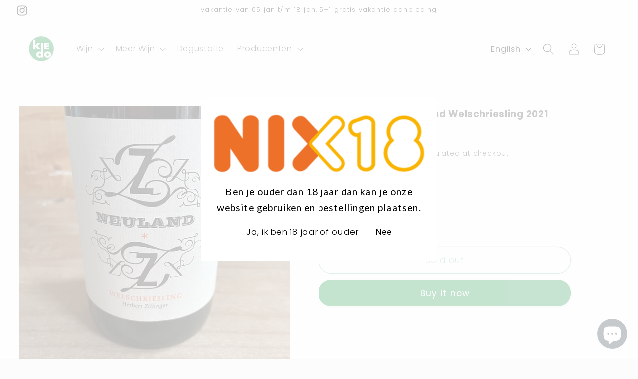

--- FILE ---
content_type: text/html; charset=utf-8
request_url: https://kiedo.nl/en/products/herbert-zillinger-neuland-welschriesling
body_size: 31461
content:
<!doctype html>
<html class="js" lang="en">
  <head>
    <meta charset="utf-8">
    <meta http-equiv="X-UA-Compatible" content="IE=edge">
    <meta name="viewport" content="width=device-width,initial-scale=1">
    <meta name="theme-color" content="">
    <link rel="canonical" href="https://kiedo.nl/en/products/herbert-zillinger-neuland-welschriesling"><link rel="icon" type="image/png" href="//kiedo.nl/cdn/shop/files/kiedo_logo_6ec283f4-0d2c-4b5d-8b8c-c6bef36732d9.png?crop=center&height=32&v=1683634939&width=32"><link rel="preconnect" href="https://fonts.shopifycdn.com" crossorigin><title>
      Herbert Zillinger Neuland Welschriesling 2021
 &ndash; Kiedo</title>

    
      <meta name="description" content="Buskruit! Rokerig reductief, fris en sappig. Fijne hooibloemen in de mond, gele appel, mineraal en levendig. Een elegante zure boog naar de verfrissende afdronk. Ongefilterd! Een heel licht strogeel kleur in het glas. Het ruikt subtiel naar nashi-peer, gedroogde bloemenweide en krijt. In de mond heeft het een fijne tan">
    

    

<meta property="og:site_name" content="Kiedo">
<meta property="og:url" content="https://kiedo.nl/en/products/herbert-zillinger-neuland-welschriesling">
<meta property="og:title" content="Herbert Zillinger Neuland Welschriesling 2021">
<meta property="og:type" content="product">
<meta property="og:description" content="Buskruit! Rokerig reductief, fris en sappig. Fijne hooibloemen in de mond, gele appel, mineraal en levendig. Een elegante zure boog naar de verfrissende afdronk. Ongefilterd! Een heel licht strogeel kleur in het glas. Het ruikt subtiel naar nashi-peer, gedroogde bloemenweide en krijt. In de mond heeft het een fijne tan"><meta property="og:image" content="http://kiedo.nl/cdn/shop/products/Herbert_Zillinger_Neuland_Welschriesling.jpg?v=1671094570">
  <meta property="og:image:secure_url" content="https://kiedo.nl/cdn/shop/products/Herbert_Zillinger_Neuland_Welschriesling.jpg?v=1671094570">
  <meta property="og:image:width" content="1024">
  <meta property="og:image:height" content="1024"><meta property="og:price:amount" content="16,00">
  <meta property="og:price:currency" content="EUR"><meta name="twitter:card" content="summary_large_image">
<meta name="twitter:title" content="Herbert Zillinger Neuland Welschriesling 2021">
<meta name="twitter:description" content="Buskruit! Rokerig reductief, fris en sappig. Fijne hooibloemen in de mond, gele appel, mineraal en levendig. Een elegante zure boog naar de verfrissende afdronk. Ongefilterd! Een heel licht strogeel kleur in het glas. Het ruikt subtiel naar nashi-peer, gedroogde bloemenweide en krijt. In de mond heeft het een fijne tan">


    <script src="//kiedo.nl/cdn/shop/t/20/assets/constants.js?v=132983761750457495441722000401" defer="defer"></script>
    <script src="//kiedo.nl/cdn/shop/t/20/assets/pubsub.js?v=158357773527763999511722000402" defer="defer"></script>
    <script src="//kiedo.nl/cdn/shop/t/20/assets/global.js?v=88558128918567037191722000402" defer="defer"></script><script>window.performance && window.performance.mark && window.performance.mark('shopify.content_for_header.start');</script><meta id="shopify-digital-wallet" name="shopify-digital-wallet" content="/52772438193/digital_wallets/dialog">
<link rel="alternate" hreflang="x-default" href="https://kiedo.nl/products/herbert-zillinger-neuland-welschriesling">
<link rel="alternate" hreflang="nl" href="https://kiedo.nl/products/herbert-zillinger-neuland-welschriesling">
<link rel="alternate" hreflang="en" href="https://kiedo.nl/en/products/herbert-zillinger-neuland-welschriesling">
<link rel="alternate" type="application/json+oembed" href="https://kiedo.nl/en/products/herbert-zillinger-neuland-welschriesling.oembed">
<script async="async" src="/checkouts/internal/preloads.js?locale=en-NL"></script>
<script id="shopify-features" type="application/json">{"accessToken":"b95f188ecba463c34401b1609c480410","betas":["rich-media-storefront-analytics"],"domain":"kiedo.nl","predictiveSearch":true,"shopId":52772438193,"locale":"en"}</script>
<script>var Shopify = Shopify || {};
Shopify.shop = "supremevino.myshopify.com";
Shopify.locale = "en";
Shopify.currency = {"active":"EUR","rate":"1.0"};
Shopify.country = "NL";
Shopify.theme = {"name":"summer 2024","id":170275766610,"schema_name":"Studio","schema_version":"15.0.0","theme_store_id":1431,"role":"main"};
Shopify.theme.handle = "null";
Shopify.theme.style = {"id":null,"handle":null};
Shopify.cdnHost = "kiedo.nl/cdn";
Shopify.routes = Shopify.routes || {};
Shopify.routes.root = "/en/";</script>
<script type="module">!function(o){(o.Shopify=o.Shopify||{}).modules=!0}(window);</script>
<script>!function(o){function n(){var o=[];function n(){o.push(Array.prototype.slice.apply(arguments))}return n.q=o,n}var t=o.Shopify=o.Shopify||{};t.loadFeatures=n(),t.autoloadFeatures=n()}(window);</script>
<script id="shop-js-analytics" type="application/json">{"pageType":"product"}</script>
<script defer="defer" async type="module" src="//kiedo.nl/cdn/shopifycloud/shop-js/modules/v2/client.init-shop-cart-sync_IZsNAliE.en.esm.js"></script>
<script defer="defer" async type="module" src="//kiedo.nl/cdn/shopifycloud/shop-js/modules/v2/chunk.common_0OUaOowp.esm.js"></script>
<script type="module">
  await import("//kiedo.nl/cdn/shopifycloud/shop-js/modules/v2/client.init-shop-cart-sync_IZsNAliE.en.esm.js");
await import("//kiedo.nl/cdn/shopifycloud/shop-js/modules/v2/chunk.common_0OUaOowp.esm.js");

  window.Shopify.SignInWithShop?.initShopCartSync?.({"fedCMEnabled":true,"windoidEnabled":true});

</script>
<script>(function() {
  var isLoaded = false;
  function asyncLoad() {
    if (isLoaded) return;
    isLoaded = true;
    var urls = ["https:\/\/cyan-baud.cinaberis.com\/cache\/supremevino.myshopify.com\/script.js?c=1645702455000\u0026shop=supremevino.myshopify.com"];
    for (var i = 0; i < urls.length; i++) {
      var s = document.createElement('script');
      s.type = 'text/javascript';
      s.async = true;
      s.src = urls[i];
      var x = document.getElementsByTagName('script')[0];
      x.parentNode.insertBefore(s, x);
    }
  };
  if(window.attachEvent) {
    window.attachEvent('onload', asyncLoad);
  } else {
    window.addEventListener('load', asyncLoad, false);
  }
})();</script>
<script id="__st">var __st={"a":52772438193,"offset":3600,"reqid":"aff5d1ce-17b4-4c25-9a69-b27cf359b2d0-1768374795","pageurl":"kiedo.nl\/en\/products\/herbert-zillinger-neuland-welschriesling","u":"5f92e2618793","p":"product","rtyp":"product","rid":7395225239729};</script>
<script>window.ShopifyPaypalV4VisibilityTracking = true;</script>
<script id="captcha-bootstrap">!function(){'use strict';const t='contact',e='account',n='new_comment',o=[[t,t],['blogs',n],['comments',n],[t,'customer']],c=[[e,'customer_login'],[e,'guest_login'],[e,'recover_customer_password'],[e,'create_customer']],r=t=>t.map((([t,e])=>`form[action*='/${t}']:not([data-nocaptcha='true']) input[name='form_type'][value='${e}']`)).join(','),a=t=>()=>t?[...document.querySelectorAll(t)].map((t=>t.form)):[];function s(){const t=[...o],e=r(t);return a(e)}const i='password',u='form_key',d=['recaptcha-v3-token','g-recaptcha-response','h-captcha-response',i],f=()=>{try{return window.sessionStorage}catch{return}},m='__shopify_v',_=t=>t.elements[u];function p(t,e,n=!1){try{const o=window.sessionStorage,c=JSON.parse(o.getItem(e)),{data:r}=function(t){const{data:e,action:n}=t;return t[m]||n?{data:e,action:n}:{data:t,action:n}}(c);for(const[e,n]of Object.entries(r))t.elements[e]&&(t.elements[e].value=n);n&&o.removeItem(e)}catch(o){console.error('form repopulation failed',{error:o})}}const l='form_type',E='cptcha';function T(t){t.dataset[E]=!0}const w=window,h=w.document,L='Shopify',v='ce_forms',y='captcha';let A=!1;((t,e)=>{const n=(g='f06e6c50-85a8-45c8-87d0-21a2b65856fe',I='https://cdn.shopify.com/shopifycloud/storefront-forms-hcaptcha/ce_storefront_forms_captcha_hcaptcha.v1.5.2.iife.js',D={infoText:'Protected by hCaptcha',privacyText:'Privacy',termsText:'Terms'},(t,e,n)=>{const o=w[L][v],c=o.bindForm;if(c)return c(t,g,e,D).then(n);var r;o.q.push([[t,g,e,D],n]),r=I,A||(h.body.append(Object.assign(h.createElement('script'),{id:'captcha-provider',async:!0,src:r})),A=!0)});var g,I,D;w[L]=w[L]||{},w[L][v]=w[L][v]||{},w[L][v].q=[],w[L][y]=w[L][y]||{},w[L][y].protect=function(t,e){n(t,void 0,e),T(t)},Object.freeze(w[L][y]),function(t,e,n,w,h,L){const[v,y,A,g]=function(t,e,n){const i=e?o:[],u=t?c:[],d=[...i,...u],f=r(d),m=r(i),_=r(d.filter((([t,e])=>n.includes(e))));return[a(f),a(m),a(_),s()]}(w,h,L),I=t=>{const e=t.target;return e instanceof HTMLFormElement?e:e&&e.form},D=t=>v().includes(t);t.addEventListener('submit',(t=>{const e=I(t);if(!e)return;const n=D(e)&&!e.dataset.hcaptchaBound&&!e.dataset.recaptchaBound,o=_(e),c=g().includes(e)&&(!o||!o.value);(n||c)&&t.preventDefault(),c&&!n&&(function(t){try{if(!f())return;!function(t){const e=f();if(!e)return;const n=_(t);if(!n)return;const o=n.value;o&&e.removeItem(o)}(t);const e=Array.from(Array(32),(()=>Math.random().toString(36)[2])).join('');!function(t,e){_(t)||t.append(Object.assign(document.createElement('input'),{type:'hidden',name:u})),t.elements[u].value=e}(t,e),function(t,e){const n=f();if(!n)return;const o=[...t.querySelectorAll(`input[type='${i}']`)].map((({name:t})=>t)),c=[...d,...o],r={};for(const[a,s]of new FormData(t).entries())c.includes(a)||(r[a]=s);n.setItem(e,JSON.stringify({[m]:1,action:t.action,data:r}))}(t,e)}catch(e){console.error('failed to persist form',e)}}(e),e.submit())}));const S=(t,e)=>{t&&!t.dataset[E]&&(n(t,e.some((e=>e===t))),T(t))};for(const o of['focusin','change'])t.addEventListener(o,(t=>{const e=I(t);D(e)&&S(e,y())}));const B=e.get('form_key'),M=e.get(l),P=B&&M;t.addEventListener('DOMContentLoaded',(()=>{const t=y();if(P)for(const e of t)e.elements[l].value===M&&p(e,B);[...new Set([...A(),...v().filter((t=>'true'===t.dataset.shopifyCaptcha))])].forEach((e=>S(e,t)))}))}(h,new URLSearchParams(w.location.search),n,t,e,['guest_login'])})(!0,!0)}();</script>
<script integrity="sha256-4kQ18oKyAcykRKYeNunJcIwy7WH5gtpwJnB7kiuLZ1E=" data-source-attribution="shopify.loadfeatures" defer="defer" src="//kiedo.nl/cdn/shopifycloud/storefront/assets/storefront/load_feature-a0a9edcb.js" crossorigin="anonymous"></script>
<script data-source-attribution="shopify.dynamic_checkout.dynamic.init">var Shopify=Shopify||{};Shopify.PaymentButton=Shopify.PaymentButton||{isStorefrontPortableWallets:!0,init:function(){window.Shopify.PaymentButton.init=function(){};var t=document.createElement("script");t.src="https://kiedo.nl/cdn/shopifycloud/portable-wallets/latest/portable-wallets.en.js",t.type="module",document.head.appendChild(t)}};
</script>
<script data-source-attribution="shopify.dynamic_checkout.buyer_consent">
  function portableWalletsHideBuyerConsent(e){var t=document.getElementById("shopify-buyer-consent"),n=document.getElementById("shopify-subscription-policy-button");t&&n&&(t.classList.add("hidden"),t.setAttribute("aria-hidden","true"),n.removeEventListener("click",e))}function portableWalletsShowBuyerConsent(e){var t=document.getElementById("shopify-buyer-consent"),n=document.getElementById("shopify-subscription-policy-button");t&&n&&(t.classList.remove("hidden"),t.removeAttribute("aria-hidden"),n.addEventListener("click",e))}window.Shopify?.PaymentButton&&(window.Shopify.PaymentButton.hideBuyerConsent=portableWalletsHideBuyerConsent,window.Shopify.PaymentButton.showBuyerConsent=portableWalletsShowBuyerConsent);
</script>
<script>
  function portableWalletsCleanup(e){e&&e.src&&console.error("Failed to load portable wallets script "+e.src);var t=document.querySelectorAll("shopify-accelerated-checkout .shopify-payment-button__skeleton, shopify-accelerated-checkout-cart .wallet-cart-button__skeleton"),e=document.getElementById("shopify-buyer-consent");for(let e=0;e<t.length;e++)t[e].remove();e&&e.remove()}function portableWalletsNotLoadedAsModule(e){e instanceof ErrorEvent&&"string"==typeof e.message&&e.message.includes("import.meta")&&"string"==typeof e.filename&&e.filename.includes("portable-wallets")&&(window.removeEventListener("error",portableWalletsNotLoadedAsModule),window.Shopify.PaymentButton.failedToLoad=e,"loading"===document.readyState?document.addEventListener("DOMContentLoaded",window.Shopify.PaymentButton.init):window.Shopify.PaymentButton.init())}window.addEventListener("error",portableWalletsNotLoadedAsModule);
</script>

<script type="module" src="https://kiedo.nl/cdn/shopifycloud/portable-wallets/latest/portable-wallets.en.js" onError="portableWalletsCleanup(this)" crossorigin="anonymous"></script>
<script nomodule>
  document.addEventListener("DOMContentLoaded", portableWalletsCleanup);
</script>

<script id='scb4127' type='text/javascript' async='' src='https://kiedo.nl/cdn/shopifycloud/privacy-banner/storefront-banner.js'></script><link id="shopify-accelerated-checkout-styles" rel="stylesheet" media="screen" href="https://kiedo.nl/cdn/shopifycloud/portable-wallets/latest/accelerated-checkout-backwards-compat.css" crossorigin="anonymous">
<style id="shopify-accelerated-checkout-cart">
        #shopify-buyer-consent {
  margin-top: 1em;
  display: inline-block;
  width: 100%;
}

#shopify-buyer-consent.hidden {
  display: none;
}

#shopify-subscription-policy-button {
  background: none;
  border: none;
  padding: 0;
  text-decoration: underline;
  font-size: inherit;
  cursor: pointer;
}

#shopify-subscription-policy-button::before {
  box-shadow: none;
}

      </style>
<script id="sections-script" data-sections="header" defer="defer" src="//kiedo.nl/cdn/shop/t/20/compiled_assets/scripts.js?1510"></script>
<script>window.performance && window.performance.mark && window.performance.mark('shopify.content_for_header.end');</script>


    <style data-shopify>
      @font-face {
  font-family: Poppins;
  font-weight: 300;
  font-style: normal;
  font-display: swap;
  src: url("//kiedo.nl/cdn/fonts/poppins/poppins_n3.05f58335c3209cce17da4f1f1ab324ebe2982441.woff2") format("woff2"),
       url("//kiedo.nl/cdn/fonts/poppins/poppins_n3.6971368e1f131d2c8ff8e3a44a36b577fdda3ff5.woff") format("woff");
}

      @font-face {
  font-family: Poppins;
  font-weight: 700;
  font-style: normal;
  font-display: swap;
  src: url("//kiedo.nl/cdn/fonts/poppins/poppins_n7.56758dcf284489feb014a026f3727f2f20a54626.woff2") format("woff2"),
       url("//kiedo.nl/cdn/fonts/poppins/poppins_n7.f34f55d9b3d3205d2cd6f64955ff4b36f0cfd8da.woff") format("woff");
}

      @font-face {
  font-family: Poppins;
  font-weight: 300;
  font-style: italic;
  font-display: swap;
  src: url("//kiedo.nl/cdn/fonts/poppins/poppins_i3.8536b4423050219f608e17f134fe9ea3b01ed890.woff2") format("woff2"),
       url("//kiedo.nl/cdn/fonts/poppins/poppins_i3.0f4433ada196bcabf726ed78f8e37e0995762f7f.woff") format("woff");
}

      @font-face {
  font-family: Poppins;
  font-weight: 700;
  font-style: italic;
  font-display: swap;
  src: url("//kiedo.nl/cdn/fonts/poppins/poppins_i7.42fd71da11e9d101e1e6c7932199f925f9eea42d.woff2") format("woff2"),
       url("//kiedo.nl/cdn/fonts/poppins/poppins_i7.ec8499dbd7616004e21155106d13837fff4cf556.woff") format("woff");
}

      @font-face {
  font-family: Poppins;
  font-weight: 300;
  font-style: normal;
  font-display: swap;
  src: url("//kiedo.nl/cdn/fonts/poppins/poppins_n3.05f58335c3209cce17da4f1f1ab324ebe2982441.woff2") format("woff2"),
       url("//kiedo.nl/cdn/fonts/poppins/poppins_n3.6971368e1f131d2c8ff8e3a44a36b577fdda3ff5.woff") format("woff");
}


      
        :root,
        .color-background-1 {
          --color-background: 252,252,252;
        
          --gradient-background: #fcfcfc;
        

        

        --color-foreground: 0,0,0;
        --color-background-contrast: 188,188,188;
        --color-shadow: 16,57,72;
        --color-button: 27,146,70;
        --color-button-text: 255,255,255;
        --color-secondary-button: 252,252,252;
        --color-secondary-button-text: 27,146,70;
        --color-link: 27,146,70;
        --color-badge-foreground: 0,0,0;
        --color-badge-background: 252,252,252;
        --color-badge-border: 0,0,0;
        --payment-terms-background-color: rgb(252 252 252);
      }
      
        
        .color-background-2 {
          --color-background: 235,236,237;
        
          --gradient-background: #ebeced;
        

        

        --color-foreground: 16,57,72;
        --color-background-contrast: 168,172,177;
        --color-shadow: 16,57,72;
        --color-button: 16,57,72;
        --color-button-text: 235,236,237;
        --color-secondary-button: 235,236,237;
        --color-secondary-button-text: 16,57,72;
        --color-link: 16,57,72;
        --color-badge-foreground: 16,57,72;
        --color-badge-background: 235,236,237;
        --color-badge-border: 16,57,72;
        --payment-terms-background-color: rgb(235 236 237);
      }
      
        
        .color-inverse {
          --color-background: 255,79,0;
        
          --gradient-background: #ff4f00;
        

        

        --color-foreground: 252,252,252;
        --color-background-contrast: 128,40,0;
        --color-shadow: 16,57,72;
        --color-button: 252,252,252;
        --color-button-text: 255,79,0;
        --color-secondary-button: 255,79,0;
        --color-secondary-button-text: 252,252,252;
        --color-link: 252,252,252;
        --color-badge-foreground: 252,252,252;
        --color-badge-background: 255,79,0;
        --color-badge-border: 252,252,252;
        --payment-terms-background-color: rgb(255 79 0);
      }
      
        
        .color-accent-1 {
          --color-background: 0,0,0;
        
          --gradient-background: #000000;
        

        

        --color-foreground: 252,252,252;
        --color-background-contrast: 128,128,128;
        --color-shadow: 16,57,72;
        --color-button: 252,252,252;
        --color-button-text: 188,86,49;
        --color-secondary-button: 0,0,0;
        --color-secondary-button-text: 252,252,252;
        --color-link: 252,252,252;
        --color-badge-foreground: 252,252,252;
        --color-badge-background: 0,0,0;
        --color-badge-border: 252,252,252;
        --payment-terms-background-color: rgb(0 0 0);
      }
      
        
        .color-accent-2 {
          --color-background: 24,86,108;
        
          --gradient-background: #18566c;
        

        

        --color-foreground: 252,252,252;
        --color-background-contrast: 1,3,4;
        --color-shadow: 16,57,72;
        --color-button: 252,252,252;
        --color-button-text: 255,79,0;
        --color-secondary-button: 24,86,108;
        --color-secondary-button-text: 252,252,252;
        --color-link: 252,252,252;
        --color-badge-foreground: 252,252,252;
        --color-badge-background: 24,86,108;
        --color-badge-border: 252,252,252;
        --payment-terms-background-color: rgb(24 86 108);
      }
      

      body, .color-background-1, .color-background-2, .color-inverse, .color-accent-1, .color-accent-2 {
        color: rgba(var(--color-foreground), 0.75);
        background-color: rgb(var(--color-background));
      }

      :root {
        --font-body-family: Poppins, sans-serif;
        --font-body-style: normal;
        --font-body-weight: 300;
        --font-body-weight-bold: 600;

        --font-heading-family: Poppins, sans-serif;
        --font-heading-style: normal;
        --font-heading-weight: 300;

        --font-body-scale: 1.15;
        --font-heading-scale: 0.8695652173913043;

        --media-padding: px;
        --media-border-opacity: 0.1;
        --media-border-width: 0px;
        --media-radius: 0px;
        --media-shadow-opacity: 0.0;
        --media-shadow-horizontal-offset: 0px;
        --media-shadow-vertical-offset: 4px;
        --media-shadow-blur-radius: 5px;
        --media-shadow-visible: 0;

        --page-width: 120rem;
        --page-width-margin: 0rem;

        --product-card-image-padding: 0.0rem;
        --product-card-corner-radius: 0.0rem;
        --product-card-text-alignment: center;
        --product-card-border-width: 0.0rem;
        --product-card-border-opacity: 0.1;
        --product-card-shadow-opacity: 0.0;
        --product-card-shadow-visible: 0;
        --product-card-shadow-horizontal-offset: 0.0rem;
        --product-card-shadow-vertical-offset: 0.4rem;
        --product-card-shadow-blur-radius: 0.5rem;

        --collection-card-image-padding: 0.0rem;
        --collection-card-corner-radius: 0.0rem;
        --collection-card-text-alignment: center;
        --collection-card-border-width: 0.0rem;
        --collection-card-border-opacity: 0.1;
        --collection-card-shadow-opacity: 0.0;
        --collection-card-shadow-visible: 0;
        --collection-card-shadow-horizontal-offset: 0.0rem;
        --collection-card-shadow-vertical-offset: 0.4rem;
        --collection-card-shadow-blur-radius: 0.5rem;

        --blog-card-image-padding: 0.0rem;
        --blog-card-corner-radius: 0.0rem;
        --blog-card-text-alignment: center;
        --blog-card-border-width: 0.0rem;
        --blog-card-border-opacity: 0.1;
        --blog-card-shadow-opacity: 0.0;
        --blog-card-shadow-visible: 0;
        --blog-card-shadow-horizontal-offset: 0.0rem;
        --blog-card-shadow-vertical-offset: 0.4rem;
        --blog-card-shadow-blur-radius: 0.5rem;

        --badge-corner-radius: 4.0rem;

        --popup-border-width: 0px;
        --popup-border-opacity: 0.1;
        --popup-corner-radius: 0px;
        --popup-shadow-opacity: 0.1;
        --popup-shadow-horizontal-offset: 6px;
        --popup-shadow-vertical-offset: 6px;
        --popup-shadow-blur-radius: 25px;

        --drawer-border-width: 1px;
        --drawer-border-opacity: 0.1;
        --drawer-shadow-opacity: 0.0;
        --drawer-shadow-horizontal-offset: 0px;
        --drawer-shadow-vertical-offset: 4px;
        --drawer-shadow-blur-radius: 5px;

        --spacing-sections-desktop: 0px;
        --spacing-sections-mobile: 0px;

        --grid-desktop-vertical-spacing: 40px;
        --grid-desktop-horizontal-spacing: 40px;
        --grid-mobile-vertical-spacing: 20px;
        --grid-mobile-horizontal-spacing: 20px;

        --text-boxes-border-opacity: 0.1;
        --text-boxes-border-width: 0px;
        --text-boxes-radius: 0px;
        --text-boxes-shadow-opacity: 0.0;
        --text-boxes-shadow-visible: 0;
        --text-boxes-shadow-horizontal-offset: 0px;
        --text-boxes-shadow-vertical-offset: 4px;
        --text-boxes-shadow-blur-radius: 5px;

        --buttons-radius: 40px;
        --buttons-radius-outset: 41px;
        --buttons-border-width: 1px;
        --buttons-border-opacity: 1.0;
        --buttons-shadow-opacity: 0.1;
        --buttons-shadow-visible: 1;
        --buttons-shadow-horizontal-offset: 2px;
        --buttons-shadow-vertical-offset: 2px;
        --buttons-shadow-blur-radius: 5px;
        --buttons-border-offset: 0.3px;

        --inputs-radius: 2px;
        --inputs-border-width: 1px;
        --inputs-border-opacity: 0.15;
        --inputs-shadow-opacity: 0.05;
        --inputs-shadow-horizontal-offset: 2px;
        --inputs-margin-offset: 2px;
        --inputs-shadow-vertical-offset: 2px;
        --inputs-shadow-blur-radius: 5px;
        --inputs-radius-outset: 3px;

        --variant-pills-radius: 40px;
        --variant-pills-border-width: 1px;
        --variant-pills-border-opacity: 0.55;
        --variant-pills-shadow-opacity: 0.0;
        --variant-pills-shadow-horizontal-offset: 0px;
        --variant-pills-shadow-vertical-offset: 4px;
        --variant-pills-shadow-blur-radius: 5px;
      }

      *,
      *::before,
      *::after {
        box-sizing: inherit;
      }

      html {
        box-sizing: border-box;
        font-size: calc(var(--font-body-scale) * 62.5%);
        height: 100%;
      }

      body {
        display: grid;
        grid-template-rows: auto auto 1fr auto;
        grid-template-columns: 100%;
        min-height: 100%;
        margin: 0;
        font-size: 1.5rem;
        letter-spacing: 0.06rem;
        line-height: calc(1 + 0.8 / var(--font-body-scale));
        font-family: var(--font-body-family);
        font-style: var(--font-body-style);
        font-weight: var(--font-body-weight);
      }

      @media screen and (min-width: 750px) {
        body {
          font-size: 1.6rem;
        }
      }
    </style>

    <link href="//kiedo.nl/cdn/shop/t/20/assets/base.css?v=144968985024194912401722000402" rel="stylesheet" type="text/css" media="all" />

      <link rel="preload" as="font" href="//kiedo.nl/cdn/fonts/poppins/poppins_n3.05f58335c3209cce17da4f1f1ab324ebe2982441.woff2" type="font/woff2" crossorigin>
      

      <link rel="preload" as="font" href="//kiedo.nl/cdn/fonts/poppins/poppins_n3.05f58335c3209cce17da4f1f1ab324ebe2982441.woff2" type="font/woff2" crossorigin>
      
<link href="//kiedo.nl/cdn/shop/t/20/assets/component-localization-form.css?v=120620094879297847921722000402" rel="stylesheet" type="text/css" media="all" />
      <script src="//kiedo.nl/cdn/shop/t/20/assets/localization-form.js?v=144176611646395275351722000401" defer="defer"></script><link
        rel="stylesheet"
        href="//kiedo.nl/cdn/shop/t/20/assets/component-predictive-search.css?v=118923337488134913561722000401"
        media="print"
        onload="this.media='all'"
      ><script>
      if (Shopify.designMode) {
        document.documentElement.classList.add('shopify-design-mode');
      }
    </script>
  <script src="https://cdn.shopify.com/extensions/7bc9bb47-adfa-4267-963e-cadee5096caf/inbox-1252/assets/inbox-chat-loader.js" type="text/javascript" defer="defer"></script>
<script src="https://cdn.shopify.com/extensions/cfc76123-b24f-4e9a-a1dc-585518796af7/forms-2294/assets/shopify-forms-loader.js" type="text/javascript" defer="defer"></script>
<link href="https://monorail-edge.shopifysvc.com" rel="dns-prefetch">
<script>(function(){if ("sendBeacon" in navigator && "performance" in window) {try {var session_token_from_headers = performance.getEntriesByType('navigation')[0].serverTiming.find(x => x.name == '_s').description;} catch {var session_token_from_headers = undefined;}var session_cookie_matches = document.cookie.match(/_shopify_s=([^;]*)/);var session_token_from_cookie = session_cookie_matches && session_cookie_matches.length === 2 ? session_cookie_matches[1] : "";var session_token = session_token_from_headers || session_token_from_cookie || "";function handle_abandonment_event(e) {var entries = performance.getEntries().filter(function(entry) {return /monorail-edge.shopifysvc.com/.test(entry.name);});if (!window.abandonment_tracked && entries.length === 0) {window.abandonment_tracked = true;var currentMs = Date.now();var navigation_start = performance.timing.navigationStart;var payload = {shop_id: 52772438193,url: window.location.href,navigation_start,duration: currentMs - navigation_start,session_token,page_type: "product"};window.navigator.sendBeacon("https://monorail-edge.shopifysvc.com/v1/produce", JSON.stringify({schema_id: "online_store_buyer_site_abandonment/1.1",payload: payload,metadata: {event_created_at_ms: currentMs,event_sent_at_ms: currentMs}}));}}window.addEventListener('pagehide', handle_abandonment_event);}}());</script>
<script id="web-pixels-manager-setup">(function e(e,d,r,n,o){if(void 0===o&&(o={}),!Boolean(null===(a=null===(i=window.Shopify)||void 0===i?void 0:i.analytics)||void 0===a?void 0:a.replayQueue)){var i,a;window.Shopify=window.Shopify||{};var t=window.Shopify;t.analytics=t.analytics||{};var s=t.analytics;s.replayQueue=[],s.publish=function(e,d,r){return s.replayQueue.push([e,d,r]),!0};try{self.performance.mark("wpm:start")}catch(e){}var l=function(){var e={modern:/Edge?\/(1{2}[4-9]|1[2-9]\d|[2-9]\d{2}|\d{4,})\.\d+(\.\d+|)|Firefox\/(1{2}[4-9]|1[2-9]\d|[2-9]\d{2}|\d{4,})\.\d+(\.\d+|)|Chrom(ium|e)\/(9{2}|\d{3,})\.\d+(\.\d+|)|(Maci|X1{2}).+ Version\/(15\.\d+|(1[6-9]|[2-9]\d|\d{3,})\.\d+)([,.]\d+|)( \(\w+\)|)( Mobile\/\w+|) Safari\/|Chrome.+OPR\/(9{2}|\d{3,})\.\d+\.\d+|(CPU[ +]OS|iPhone[ +]OS|CPU[ +]iPhone|CPU IPhone OS|CPU iPad OS)[ +]+(15[._]\d+|(1[6-9]|[2-9]\d|\d{3,})[._]\d+)([._]\d+|)|Android:?[ /-](13[3-9]|1[4-9]\d|[2-9]\d{2}|\d{4,})(\.\d+|)(\.\d+|)|Android.+Firefox\/(13[5-9]|1[4-9]\d|[2-9]\d{2}|\d{4,})\.\d+(\.\d+|)|Android.+Chrom(ium|e)\/(13[3-9]|1[4-9]\d|[2-9]\d{2}|\d{4,})\.\d+(\.\d+|)|SamsungBrowser\/([2-9]\d|\d{3,})\.\d+/,legacy:/Edge?\/(1[6-9]|[2-9]\d|\d{3,})\.\d+(\.\d+|)|Firefox\/(5[4-9]|[6-9]\d|\d{3,})\.\d+(\.\d+|)|Chrom(ium|e)\/(5[1-9]|[6-9]\d|\d{3,})\.\d+(\.\d+|)([\d.]+$|.*Safari\/(?![\d.]+ Edge\/[\d.]+$))|(Maci|X1{2}).+ Version\/(10\.\d+|(1[1-9]|[2-9]\d|\d{3,})\.\d+)([,.]\d+|)( \(\w+\)|)( Mobile\/\w+|) Safari\/|Chrome.+OPR\/(3[89]|[4-9]\d|\d{3,})\.\d+\.\d+|(CPU[ +]OS|iPhone[ +]OS|CPU[ +]iPhone|CPU IPhone OS|CPU iPad OS)[ +]+(10[._]\d+|(1[1-9]|[2-9]\d|\d{3,})[._]\d+)([._]\d+|)|Android:?[ /-](13[3-9]|1[4-9]\d|[2-9]\d{2}|\d{4,})(\.\d+|)(\.\d+|)|Mobile Safari.+OPR\/([89]\d|\d{3,})\.\d+\.\d+|Android.+Firefox\/(13[5-9]|1[4-9]\d|[2-9]\d{2}|\d{4,})\.\d+(\.\d+|)|Android.+Chrom(ium|e)\/(13[3-9]|1[4-9]\d|[2-9]\d{2}|\d{4,})\.\d+(\.\d+|)|Android.+(UC? ?Browser|UCWEB|U3)[ /]?(15\.([5-9]|\d{2,})|(1[6-9]|[2-9]\d|\d{3,})\.\d+)\.\d+|SamsungBrowser\/(5\.\d+|([6-9]|\d{2,})\.\d+)|Android.+MQ{2}Browser\/(14(\.(9|\d{2,})|)|(1[5-9]|[2-9]\d|\d{3,})(\.\d+|))(\.\d+|)|K[Aa][Ii]OS\/(3\.\d+|([4-9]|\d{2,})\.\d+)(\.\d+|)/},d=e.modern,r=e.legacy,n=navigator.userAgent;return n.match(d)?"modern":n.match(r)?"legacy":"unknown"}(),u="modern"===l?"modern":"legacy",c=(null!=n?n:{modern:"",legacy:""})[u],f=function(e){return[e.baseUrl,"/wpm","/b",e.hashVersion,"modern"===e.buildTarget?"m":"l",".js"].join("")}({baseUrl:d,hashVersion:r,buildTarget:u}),m=function(e){var d=e.version,r=e.bundleTarget,n=e.surface,o=e.pageUrl,i=e.monorailEndpoint;return{emit:function(e){var a=e.status,t=e.errorMsg,s=(new Date).getTime(),l=JSON.stringify({metadata:{event_sent_at_ms:s},events:[{schema_id:"web_pixels_manager_load/3.1",payload:{version:d,bundle_target:r,page_url:o,status:a,surface:n,error_msg:t},metadata:{event_created_at_ms:s}}]});if(!i)return console&&console.warn&&console.warn("[Web Pixels Manager] No Monorail endpoint provided, skipping logging."),!1;try{return self.navigator.sendBeacon.bind(self.navigator)(i,l)}catch(e){}var u=new XMLHttpRequest;try{return u.open("POST",i,!0),u.setRequestHeader("Content-Type","text/plain"),u.send(l),!0}catch(e){return console&&console.warn&&console.warn("[Web Pixels Manager] Got an unhandled error while logging to Monorail."),!1}}}}({version:r,bundleTarget:l,surface:e.surface,pageUrl:self.location.href,monorailEndpoint:e.monorailEndpoint});try{o.browserTarget=l,function(e){var d=e.src,r=e.async,n=void 0===r||r,o=e.onload,i=e.onerror,a=e.sri,t=e.scriptDataAttributes,s=void 0===t?{}:t,l=document.createElement("script"),u=document.querySelector("head"),c=document.querySelector("body");if(l.async=n,l.src=d,a&&(l.integrity=a,l.crossOrigin="anonymous"),s)for(var f in s)if(Object.prototype.hasOwnProperty.call(s,f))try{l.dataset[f]=s[f]}catch(e){}if(o&&l.addEventListener("load",o),i&&l.addEventListener("error",i),u)u.appendChild(l);else{if(!c)throw new Error("Did not find a head or body element to append the script");c.appendChild(l)}}({src:f,async:!0,onload:function(){if(!function(){var e,d;return Boolean(null===(d=null===(e=window.Shopify)||void 0===e?void 0:e.analytics)||void 0===d?void 0:d.initialized)}()){var d=window.webPixelsManager.init(e)||void 0;if(d){var r=window.Shopify.analytics;r.replayQueue.forEach((function(e){var r=e[0],n=e[1],o=e[2];d.publishCustomEvent(r,n,o)})),r.replayQueue=[],r.publish=d.publishCustomEvent,r.visitor=d.visitor,r.initialized=!0}}},onerror:function(){return m.emit({status:"failed",errorMsg:"".concat(f," has failed to load")})},sri:function(e){var d=/^sha384-[A-Za-z0-9+/=]+$/;return"string"==typeof e&&d.test(e)}(c)?c:"",scriptDataAttributes:o}),m.emit({status:"loading"})}catch(e){m.emit({status:"failed",errorMsg:(null==e?void 0:e.message)||"Unknown error"})}}})({shopId: 52772438193,storefrontBaseUrl: "https://kiedo.nl",extensionsBaseUrl: "https://extensions.shopifycdn.com/cdn/shopifycloud/web-pixels-manager",monorailEndpoint: "https://monorail-edge.shopifysvc.com/unstable/produce_batch",surface: "storefront-renderer",enabledBetaFlags: ["2dca8a86","a0d5f9d2"],webPixelsConfigList: [{"id":"2623799634","configuration":"{\"config\":\"{\\\"google_tag_ids\\\":[\\\"GT-WPTCCHS5\\\",\\\"G-RBWM808LTT\\\"],\\\"target_country\\\":\\\"ZZ\\\",\\\"gtag_events\\\":[{\\\"type\\\":\\\"begin_checkout\\\",\\\"action_label\\\":\\\"G-RBWM808LTT\\\"},{\\\"type\\\":\\\"search\\\",\\\"action_label\\\":\\\"G-RBWM808LTT\\\"},{\\\"type\\\":\\\"view_item\\\",\\\"action_label\\\":[\\\"MC-946HSP5PWW\\\",\\\"G-RBWM808LTT\\\"]},{\\\"type\\\":\\\"purchase\\\",\\\"action_label\\\":[\\\"MC-946HSP5PWW\\\",\\\"G-RBWM808LTT\\\"]},{\\\"type\\\":\\\"page_view\\\",\\\"action_label\\\":[\\\"MC-946HSP5PWW\\\",\\\"G-RBWM808LTT\\\"]},{\\\"type\\\":\\\"add_payment_info\\\",\\\"action_label\\\":\\\"G-RBWM808LTT\\\"},{\\\"type\\\":\\\"add_to_cart\\\",\\\"action_label\\\":\\\"G-RBWM808LTT\\\"}],\\\"enable_monitoring_mode\\\":false}\"}","eventPayloadVersion":"v1","runtimeContext":"OPEN","scriptVersion":"b2a88bafab3e21179ed38636efcd8a93","type":"APP","apiClientId":1780363,"privacyPurposes":[],"dataSharingAdjustments":{"protectedCustomerApprovalScopes":["read_customer_address","read_customer_email","read_customer_name","read_customer_personal_data","read_customer_phone"]}},{"id":"168853842","eventPayloadVersion":"v1","runtimeContext":"LAX","scriptVersion":"1","type":"CUSTOM","privacyPurposes":["ANALYTICS"],"name":"Google Analytics tag (migrated)"},{"id":"shopify-app-pixel","configuration":"{}","eventPayloadVersion":"v1","runtimeContext":"STRICT","scriptVersion":"0450","apiClientId":"shopify-pixel","type":"APP","privacyPurposes":["ANALYTICS","MARKETING"]},{"id":"shopify-custom-pixel","eventPayloadVersion":"v1","runtimeContext":"LAX","scriptVersion":"0450","apiClientId":"shopify-pixel","type":"CUSTOM","privacyPurposes":["ANALYTICS","MARKETING"]}],isMerchantRequest: false,initData: {"shop":{"name":"Kiedo","paymentSettings":{"currencyCode":"EUR"},"myshopifyDomain":"supremevino.myshopify.com","countryCode":"NL","storefrontUrl":"https:\/\/kiedo.nl\/en"},"customer":null,"cart":null,"checkout":null,"productVariants":[{"price":{"amount":16.0,"currencyCode":"EUR"},"product":{"title":"Herbert Zillinger Neuland Welschriesling 2021","vendor":"Herbert Zillinger","id":"7395225239729","untranslatedTitle":"Herbert Zillinger Neuland Welschriesling 2021","url":"\/en\/products\/herbert-zillinger-neuland-welschriesling","type":""},"id":"42382305984689","image":{"src":"\/\/kiedo.nl\/cdn\/shop\/products\/Herbert_Zillinger_Neuland_Welschriesling.jpg?v=1671094570"},"sku":"","title":"Default Title","untranslatedTitle":"Default Title"}],"purchasingCompany":null},},"https://kiedo.nl/cdn","7cecd0b6w90c54c6cpe92089d5m57a67346",{"modern":"","legacy":""},{"shopId":"52772438193","storefrontBaseUrl":"https:\/\/kiedo.nl","extensionBaseUrl":"https:\/\/extensions.shopifycdn.com\/cdn\/shopifycloud\/web-pixels-manager","surface":"storefront-renderer","enabledBetaFlags":"[\"2dca8a86\", \"a0d5f9d2\"]","isMerchantRequest":"false","hashVersion":"7cecd0b6w90c54c6cpe92089d5m57a67346","publish":"custom","events":"[[\"page_viewed\",{}],[\"product_viewed\",{\"productVariant\":{\"price\":{\"amount\":16.0,\"currencyCode\":\"EUR\"},\"product\":{\"title\":\"Herbert Zillinger Neuland Welschriesling 2021\",\"vendor\":\"Herbert Zillinger\",\"id\":\"7395225239729\",\"untranslatedTitle\":\"Herbert Zillinger Neuland Welschriesling 2021\",\"url\":\"\/en\/products\/herbert-zillinger-neuland-welschriesling\",\"type\":\"\"},\"id\":\"42382305984689\",\"image\":{\"src\":\"\/\/kiedo.nl\/cdn\/shop\/products\/Herbert_Zillinger_Neuland_Welschriesling.jpg?v=1671094570\"},\"sku\":\"\",\"title\":\"Default Title\",\"untranslatedTitle\":\"Default Title\"}}]]"});</script><script>
  window.ShopifyAnalytics = window.ShopifyAnalytics || {};
  window.ShopifyAnalytics.meta = window.ShopifyAnalytics.meta || {};
  window.ShopifyAnalytics.meta.currency = 'EUR';
  var meta = {"product":{"id":7395225239729,"gid":"gid:\/\/shopify\/Product\/7395225239729","vendor":"Herbert Zillinger","type":"","handle":"herbert-zillinger-neuland-welschriesling","variants":[{"id":42382305984689,"price":1600,"name":"Herbert Zillinger Neuland Welschriesling 2021","public_title":null,"sku":""}],"remote":false},"page":{"pageType":"product","resourceType":"product","resourceId":7395225239729,"requestId":"aff5d1ce-17b4-4c25-9a69-b27cf359b2d0-1768374795"}};
  for (var attr in meta) {
    window.ShopifyAnalytics.meta[attr] = meta[attr];
  }
</script>
<script class="analytics">
  (function () {
    var customDocumentWrite = function(content) {
      var jquery = null;

      if (window.jQuery) {
        jquery = window.jQuery;
      } else if (window.Checkout && window.Checkout.$) {
        jquery = window.Checkout.$;
      }

      if (jquery) {
        jquery('body').append(content);
      }
    };

    var hasLoggedConversion = function(token) {
      if (token) {
        return document.cookie.indexOf('loggedConversion=' + token) !== -1;
      }
      return false;
    }

    var setCookieIfConversion = function(token) {
      if (token) {
        var twoMonthsFromNow = new Date(Date.now());
        twoMonthsFromNow.setMonth(twoMonthsFromNow.getMonth() + 2);

        document.cookie = 'loggedConversion=' + token + '; expires=' + twoMonthsFromNow;
      }
    }

    var trekkie = window.ShopifyAnalytics.lib = window.trekkie = window.trekkie || [];
    if (trekkie.integrations) {
      return;
    }
    trekkie.methods = [
      'identify',
      'page',
      'ready',
      'track',
      'trackForm',
      'trackLink'
    ];
    trekkie.factory = function(method) {
      return function() {
        var args = Array.prototype.slice.call(arguments);
        args.unshift(method);
        trekkie.push(args);
        return trekkie;
      };
    };
    for (var i = 0; i < trekkie.methods.length; i++) {
      var key = trekkie.methods[i];
      trekkie[key] = trekkie.factory(key);
    }
    trekkie.load = function(config) {
      trekkie.config = config || {};
      trekkie.config.initialDocumentCookie = document.cookie;
      var first = document.getElementsByTagName('script')[0];
      var script = document.createElement('script');
      script.type = 'text/javascript';
      script.onerror = function(e) {
        var scriptFallback = document.createElement('script');
        scriptFallback.type = 'text/javascript';
        scriptFallback.onerror = function(error) {
                var Monorail = {
      produce: function produce(monorailDomain, schemaId, payload) {
        var currentMs = new Date().getTime();
        var event = {
          schema_id: schemaId,
          payload: payload,
          metadata: {
            event_created_at_ms: currentMs,
            event_sent_at_ms: currentMs
          }
        };
        return Monorail.sendRequest("https://" + monorailDomain + "/v1/produce", JSON.stringify(event));
      },
      sendRequest: function sendRequest(endpointUrl, payload) {
        // Try the sendBeacon API
        if (window && window.navigator && typeof window.navigator.sendBeacon === 'function' && typeof window.Blob === 'function' && !Monorail.isIos12()) {
          var blobData = new window.Blob([payload], {
            type: 'text/plain'
          });

          if (window.navigator.sendBeacon(endpointUrl, blobData)) {
            return true;
          } // sendBeacon was not successful

        } // XHR beacon

        var xhr = new XMLHttpRequest();

        try {
          xhr.open('POST', endpointUrl);
          xhr.setRequestHeader('Content-Type', 'text/plain');
          xhr.send(payload);
        } catch (e) {
          console.log(e);
        }

        return false;
      },
      isIos12: function isIos12() {
        return window.navigator.userAgent.lastIndexOf('iPhone; CPU iPhone OS 12_') !== -1 || window.navigator.userAgent.lastIndexOf('iPad; CPU OS 12_') !== -1;
      }
    };
    Monorail.produce('monorail-edge.shopifysvc.com',
      'trekkie_storefront_load_errors/1.1',
      {shop_id: 52772438193,
      theme_id: 170275766610,
      app_name: "storefront",
      context_url: window.location.href,
      source_url: "//kiedo.nl/cdn/s/trekkie.storefront.55c6279c31a6628627b2ba1c5ff367020da294e2.min.js"});

        };
        scriptFallback.async = true;
        scriptFallback.src = '//kiedo.nl/cdn/s/trekkie.storefront.55c6279c31a6628627b2ba1c5ff367020da294e2.min.js';
        first.parentNode.insertBefore(scriptFallback, first);
      };
      script.async = true;
      script.src = '//kiedo.nl/cdn/s/trekkie.storefront.55c6279c31a6628627b2ba1c5ff367020da294e2.min.js';
      first.parentNode.insertBefore(script, first);
    };
    trekkie.load(
      {"Trekkie":{"appName":"storefront","development":false,"defaultAttributes":{"shopId":52772438193,"isMerchantRequest":null,"themeId":170275766610,"themeCityHash":"325245551387694008","contentLanguage":"en","currency":"EUR","eventMetadataId":"b3751ab5-10a3-41ff-8770-af8f5c5eb6d5"},"isServerSideCookieWritingEnabled":true,"monorailRegion":"shop_domain","enabledBetaFlags":["65f19447"]},"Session Attribution":{},"S2S":{"facebookCapiEnabled":false,"source":"trekkie-storefront-renderer","apiClientId":580111}}
    );

    var loaded = false;
    trekkie.ready(function() {
      if (loaded) return;
      loaded = true;

      window.ShopifyAnalytics.lib = window.trekkie;

      var originalDocumentWrite = document.write;
      document.write = customDocumentWrite;
      try { window.ShopifyAnalytics.merchantGoogleAnalytics.call(this); } catch(error) {};
      document.write = originalDocumentWrite;

      window.ShopifyAnalytics.lib.page(null,{"pageType":"product","resourceType":"product","resourceId":7395225239729,"requestId":"aff5d1ce-17b4-4c25-9a69-b27cf359b2d0-1768374795","shopifyEmitted":true});

      var match = window.location.pathname.match(/checkouts\/(.+)\/(thank_you|post_purchase)/)
      var token = match? match[1]: undefined;
      if (!hasLoggedConversion(token)) {
        setCookieIfConversion(token);
        window.ShopifyAnalytics.lib.track("Viewed Product",{"currency":"EUR","variantId":42382305984689,"productId":7395225239729,"productGid":"gid:\/\/shopify\/Product\/7395225239729","name":"Herbert Zillinger Neuland Welschriesling 2021","price":"16.00","sku":"","brand":"Herbert Zillinger","variant":null,"category":"","nonInteraction":true,"remote":false},undefined,undefined,{"shopifyEmitted":true});
      window.ShopifyAnalytics.lib.track("monorail:\/\/trekkie_storefront_viewed_product\/1.1",{"currency":"EUR","variantId":42382305984689,"productId":7395225239729,"productGid":"gid:\/\/shopify\/Product\/7395225239729","name":"Herbert Zillinger Neuland Welschriesling 2021","price":"16.00","sku":"","brand":"Herbert Zillinger","variant":null,"category":"","nonInteraction":true,"remote":false,"referer":"https:\/\/kiedo.nl\/en\/products\/herbert-zillinger-neuland-welschriesling"});
      }
    });


        var eventsListenerScript = document.createElement('script');
        eventsListenerScript.async = true;
        eventsListenerScript.src = "//kiedo.nl/cdn/shopifycloud/storefront/assets/shop_events_listener-3da45d37.js";
        document.getElementsByTagName('head')[0].appendChild(eventsListenerScript);

})();</script>
  <script>
  if (!window.ga || (window.ga && typeof window.ga !== 'function')) {
    window.ga = function ga() {
      (window.ga.q = window.ga.q || []).push(arguments);
      if (window.Shopify && window.Shopify.analytics && typeof window.Shopify.analytics.publish === 'function') {
        window.Shopify.analytics.publish("ga_stub_called", {}, {sendTo: "google_osp_migration"});
      }
      console.error("Shopify's Google Analytics stub called with:", Array.from(arguments), "\nSee https://help.shopify.com/manual/promoting-marketing/pixels/pixel-migration#google for more information.");
    };
    if (window.Shopify && window.Shopify.analytics && typeof window.Shopify.analytics.publish === 'function') {
      window.Shopify.analytics.publish("ga_stub_initialized", {}, {sendTo: "google_osp_migration"});
    }
  }
</script>
<script
  defer
  src="https://kiedo.nl/cdn/shopifycloud/perf-kit/shopify-perf-kit-3.0.3.min.js"
  data-application="storefront-renderer"
  data-shop-id="52772438193"
  data-render-region="gcp-us-east1"
  data-page-type="product"
  data-theme-instance-id="170275766610"
  data-theme-name="Studio"
  data-theme-version="15.0.0"
  data-monorail-region="shop_domain"
  data-resource-timing-sampling-rate="10"
  data-shs="true"
  data-shs-beacon="true"
  data-shs-export-with-fetch="true"
  data-shs-logs-sample-rate="1"
  data-shs-beacon-endpoint="https://kiedo.nl/api/collect"
></script>
</head>

  <body class="gradient">
    <a class="skip-to-content-link button visually-hidden" href="#MainContent">
      Skip to content
    </a><!-- BEGIN sections: header-group -->
<div id="shopify-section-sections--23127945380178__announcement_bar_eHAqxY" class="shopify-section shopify-section-group-header-group announcement-bar-section"><link href="//kiedo.nl/cdn/shop/t/20/assets/component-slideshow.css?v=170654395204511176521722000402" rel="stylesheet" type="text/css" media="all" />
<link href="//kiedo.nl/cdn/shop/t/20/assets/component-slider.css?v=14039311878856620671722000401" rel="stylesheet" type="text/css" media="all" />

  <link href="//kiedo.nl/cdn/shop/t/20/assets/component-list-social.css?v=35792976012981934991722000401" rel="stylesheet" type="text/css" media="all" />


<div
  class="utility-bar color-background-1 gradient utility-bar--bottom-border"
  
>
  <div class="page-width utility-bar__grid utility-bar__grid--3-col">

<ul class="list-unstyled list-social" role="list"><li class="list-social__item">
      <a href="https://www.instagram.com/kiedo.wijn.winkel/" class="link list-social__link"><svg aria-hidden="true" focusable="false" class="icon icon-instagram" viewBox="0 0 20 20">
  <path fill="currentColor" fill-rule="evenodd" d="M13.23 3.492c-.84-.037-1.096-.046-3.23-.046-2.144 0-2.39.01-3.238.055-.776.027-1.195.164-1.487.273a2.43 2.43 0 0 0-.912.593 2.486 2.486 0 0 0-.602.922c-.11.282-.238.702-.274 1.486-.046.84-.046 1.095-.046 3.23 0 2.134.01 2.39.046 3.229.004.51.097 1.016.274 1.495.145.365.319.639.602.913.282.282.538.456.92.602.474.176.974.268 1.479.273.848.046 1.103.046 3.238.046 2.134 0 2.39-.01 3.23-.046.784-.036 1.203-.164 1.486-.273.374-.146.648-.329.921-.602.283-.283.447-.548.602-.922.177-.476.27-.979.274-1.486.037-.84.046-1.095.046-3.23 0-2.134-.01-2.39-.055-3.229-.027-.784-.164-1.204-.274-1.495a2.43 2.43 0 0 0-.593-.913 2.604 2.604 0 0 0-.92-.602c-.284-.11-.703-.237-1.488-.273ZM6.697 2.05c.857-.036 1.131-.045 3.302-.045 1.1-.014 2.202.001 3.302.045.664.014 1.321.14 1.943.374a3.968 3.968 0 0 1 1.414.922c.41.397.728.88.93 1.414.23.622.354 1.279.365 1.942C18 7.56 18 7.824 18 10.005c0 2.17-.01 2.444-.046 3.292-.036.858-.173 1.442-.374 1.943-.2.53-.474.976-.92 1.423a3.896 3.896 0 0 1-1.415.922c-.51.191-1.095.337-1.943.374-.857.036-1.122.045-3.302.045-2.171 0-2.445-.009-3.302-.055-.849-.027-1.432-.164-1.943-.364a4.152 4.152 0 0 1-1.414-.922 4.128 4.128 0 0 1-.93-1.423c-.183-.51-.329-1.085-.365-1.943C2.009 12.45 2 12.167 2 10.004c0-2.161 0-2.435.055-3.302.027-.848.164-1.432.365-1.942a4.44 4.44 0 0 1 .92-1.414 4.18 4.18 0 0 1 1.415-.93c.51-.183 1.094-.33 1.943-.366Zm.427 4.806a4.105 4.105 0 1 1 5.805 5.805 4.105 4.105 0 0 1-5.805-5.805Zm1.882 5.371a2.668 2.668 0 1 0 2.042-4.93 2.668 2.668 0 0 0-2.042 4.93Zm5.922-5.942a.958.958 0 1 1-1.355-1.355.958.958 0 0 1 1.355 1.355Z" clip-rule="evenodd"/>
</svg>
<span class="visually-hidden">Instagram</span>
      </a>
    </li></ul>
<div
        class="announcement-bar announcement-bar--one-announcement"
        role="region"
        aria-label="Announcement"
        
      ><p class="announcement-bar__message h5">
            <span>vakantie van 05 jan t/m 18 jan, 5+1 gratis vakantie aanbieding</span></p></div><div class="localization-wrapper">
</div>
  </div>
</div>


</div><div id="shopify-section-sections--23127945380178__header" class="shopify-section shopify-section-group-header-group section-header"><link rel="stylesheet" href="//kiedo.nl/cdn/shop/t/20/assets/component-list-menu.css?v=151968516119678728991722000402" media="print" onload="this.media='all'">
<link rel="stylesheet" href="//kiedo.nl/cdn/shop/t/20/assets/component-search.css?v=165164710990765432851722000401" media="print" onload="this.media='all'">
<link rel="stylesheet" href="//kiedo.nl/cdn/shop/t/20/assets/component-menu-drawer.css?v=110695408305392539491722000401" media="print" onload="this.media='all'">
<link rel="stylesheet" href="//kiedo.nl/cdn/shop/t/20/assets/component-cart-notification.css?v=54116361853792938221722000401" media="print" onload="this.media='all'">
<link rel="stylesheet" href="//kiedo.nl/cdn/shop/t/20/assets/component-cart-items.css?v=127384614032664249911722000402" media="print" onload="this.media='all'"><link rel="stylesheet" href="//kiedo.nl/cdn/shop/t/20/assets/component-price.css?v=70172745017360139101722000401" media="print" onload="this.media='all'"><link rel="stylesheet" href="//kiedo.nl/cdn/shop/t/20/assets/component-mega-menu.css?v=10110889665867715061722000402" media="print" onload="this.media='all'"><style>
  header-drawer {
    justify-self: start;
    margin-left: -1.2rem;
  }.scrolled-past-header .header__heading-logo-wrapper {
      width: 75%;
    }@media screen and (min-width: 990px) {
      header-drawer {
        display: none;
      }
    }.menu-drawer-container {
    display: flex;
  }

  .list-menu {
    list-style: none;
    padding: 0;
    margin: 0;
  }

  .list-menu--inline {
    display: inline-flex;
    flex-wrap: wrap;
  }

  summary.list-menu__item {
    padding-right: 2.7rem;
  }

  .list-menu__item {
    display: flex;
    align-items: center;
    line-height: calc(1 + 0.3 / var(--font-body-scale));
  }

  .list-menu__item--link {
    text-decoration: none;
    padding-bottom: 1rem;
    padding-top: 1rem;
    line-height: calc(1 + 0.8 / var(--font-body-scale));
  }

  @media screen and (min-width: 750px) {
    .list-menu__item--link {
      padding-bottom: 0.5rem;
      padding-top: 0.5rem;
    }
  }
</style><style data-shopify>.header {
    padding: 10px 3rem 10px 3rem;
  }

  .section-header {
    position: sticky; /* This is for fixing a Safari z-index issue. PR #2147 */
    margin-bottom: 15px;
  }

  @media screen and (min-width: 750px) {
    .section-header {
      margin-bottom: 20px;
    }
  }

  @media screen and (min-width: 990px) {
    .header {
      padding-top: 20px;
      padding-bottom: 20px;
    }
  }</style><script src="//kiedo.nl/cdn/shop/t/20/assets/details-disclosure.js?v=13653116266235556501722000402" defer="defer"></script>
<script src="//kiedo.nl/cdn/shop/t/20/assets/details-modal.js?v=25581673532751508451722000402" defer="defer"></script>
<script src="//kiedo.nl/cdn/shop/t/20/assets/cart-notification.js?v=133508293167896966491722000401" defer="defer"></script>
<script src="//kiedo.nl/cdn/shop/t/20/assets/search-form.js?v=133129549252120666541722000402" defer="defer"></script><svg xmlns="http://www.w3.org/2000/svg" class="hidden">
  <symbol id="icon-search" viewbox="0 0 18 19" fill="none">
    <path fill-rule="evenodd" clip-rule="evenodd" d="M11.03 11.68A5.784 5.784 0 112.85 3.5a5.784 5.784 0 018.18 8.18zm.26 1.12a6.78 6.78 0 11.72-.7l5.4 5.4a.5.5 0 11-.71.7l-5.41-5.4z" fill="currentColor"/>
  </symbol>

  <symbol id="icon-reset" class="icon icon-close"  fill="none" viewBox="0 0 18 18" stroke="currentColor">
    <circle r="8.5" cy="9" cx="9" stroke-opacity="0.2"/>
    <path d="M6.82972 6.82915L1.17193 1.17097" stroke-linecap="round" stroke-linejoin="round" transform="translate(5 5)"/>
    <path d="M1.22896 6.88502L6.77288 1.11523" stroke-linecap="round" stroke-linejoin="round" transform="translate(5 5)"/>
  </symbol>

  <symbol id="icon-close" class="icon icon-close" fill="none" viewBox="0 0 18 17">
    <path d="M.865 15.978a.5.5 0 00.707.707l7.433-7.431 7.579 7.282a.501.501 0 00.846-.37.5.5 0 00-.153-.351L9.712 8.546l7.417-7.416a.5.5 0 10-.707-.708L8.991 7.853 1.413.573a.5.5 0 10-.693.72l7.563 7.268-7.418 7.417z" fill="currentColor">
  </symbol>
</svg><sticky-header data-sticky-type="reduce-logo-size" class="header-wrapper color-background-1 gradient header-wrapper--border-bottom"><header class="header header--middle-left header--mobile-center page-width header--has-menu header--has-social header--has-account header--has-localizations">

<header-drawer data-breakpoint="tablet">
  <details id="Details-menu-drawer-container" class="menu-drawer-container">
    <summary
      class="header__icon header__icon--menu header__icon--summary link focus-inset"
      aria-label="Menu"
    >
      <span>
        <svg
  xmlns="http://www.w3.org/2000/svg"
  aria-hidden="true"
  focusable="false"
  class="icon icon-hamburger"
  fill="none"
  viewBox="0 0 18 16"
>
  <path d="M1 .5a.5.5 0 100 1h15.71a.5.5 0 000-1H1zM.5 8a.5.5 0 01.5-.5h15.71a.5.5 0 010 1H1A.5.5 0 01.5 8zm0 7a.5.5 0 01.5-.5h15.71a.5.5 0 010 1H1a.5.5 0 01-.5-.5z" fill="currentColor">
</svg>

        <svg
  xmlns="http://www.w3.org/2000/svg"
  aria-hidden="true"
  focusable="false"
  class="icon icon-close"
  fill="none"
  viewBox="0 0 18 17"
>
  <path d="M.865 15.978a.5.5 0 00.707.707l7.433-7.431 7.579 7.282a.501.501 0 00.846-.37.5.5 0 00-.153-.351L9.712 8.546l7.417-7.416a.5.5 0 10-.707-.708L8.991 7.853 1.413.573a.5.5 0 10-.693.72l7.563 7.268-7.418 7.417z" fill="currentColor">
</svg>

      </span>
    </summary>
    <div id="menu-drawer" class="gradient menu-drawer motion-reduce color-background-1">
      <div class="menu-drawer__inner-container">
        <div class="menu-drawer__navigation-container">
          <nav class="menu-drawer__navigation">
            <ul class="menu-drawer__menu has-submenu list-menu" role="list"><li><details id="Details-menu-drawer-menu-item-1">
                      <summary
                        id="HeaderDrawer-wijn"
                        class="menu-drawer__menu-item list-menu__item link link--text focus-inset"
                      >
                        Wijn
                        <svg
  viewBox="0 0 14 10"
  fill="none"
  aria-hidden="true"
  focusable="false"
  class="icon icon-arrow"
  xmlns="http://www.w3.org/2000/svg"
>
  <path fill-rule="evenodd" clip-rule="evenodd" d="M8.537.808a.5.5 0 01.817-.162l4 4a.5.5 0 010 .708l-4 4a.5.5 0 11-.708-.708L11.793 5.5H1a.5.5 0 010-1h10.793L8.646 1.354a.5.5 0 01-.109-.546z" fill="currentColor">
</svg>

                        <svg aria-hidden="true" focusable="false" class="icon icon-caret" viewBox="0 0 10 6">
  <path fill-rule="evenodd" clip-rule="evenodd" d="M9.354.646a.5.5 0 00-.708 0L5 4.293 1.354.646a.5.5 0 00-.708.708l4 4a.5.5 0 00.708 0l4-4a.5.5 0 000-.708z" fill="currentColor">
</svg>

                      </summary>
                      <div
                        id="link-wijn"
                        class="menu-drawer__submenu has-submenu gradient motion-reduce"
                        tabindex="-1"
                      >
                        <div class="menu-drawer__inner-submenu">
                          <button class="menu-drawer__close-button link link--text focus-inset" aria-expanded="true">
                            <svg
  viewBox="0 0 14 10"
  fill="none"
  aria-hidden="true"
  focusable="false"
  class="icon icon-arrow"
  xmlns="http://www.w3.org/2000/svg"
>
  <path fill-rule="evenodd" clip-rule="evenodd" d="M8.537.808a.5.5 0 01.817-.162l4 4a.5.5 0 010 .708l-4 4a.5.5 0 11-.708-.708L11.793 5.5H1a.5.5 0 010-1h10.793L8.646 1.354a.5.5 0 01-.109-.546z" fill="currentColor">
</svg>

                            Wijn
                          </button>
                          <ul class="menu-drawer__menu list-menu" role="list" tabindex="-1"><li><details id="Details-menu-drawer-wijn-wijn">
                                    <summary
                                      id="HeaderDrawer-wijn-wijn"
                                      class="menu-drawer__menu-item link link--text list-menu__item focus-inset"
                                    >
                                      Wijn
                                      <svg
  viewBox="0 0 14 10"
  fill="none"
  aria-hidden="true"
  focusable="false"
  class="icon icon-arrow"
  xmlns="http://www.w3.org/2000/svg"
>
  <path fill-rule="evenodd" clip-rule="evenodd" d="M8.537.808a.5.5 0 01.817-.162l4 4a.5.5 0 010 .708l-4 4a.5.5 0 11-.708-.708L11.793 5.5H1a.5.5 0 010-1h10.793L8.646 1.354a.5.5 0 01-.109-.546z" fill="currentColor">
</svg>

                                      <svg aria-hidden="true" focusable="false" class="icon icon-caret" viewBox="0 0 10 6">
  <path fill-rule="evenodd" clip-rule="evenodd" d="M9.354.646a.5.5 0 00-.708 0L5 4.293 1.354.646a.5.5 0 00-.708.708l4 4a.5.5 0 00.708 0l4-4a.5.5 0 000-.708z" fill="currentColor">
</svg>

                                    </summary>
                                    <div
                                      id="childlink-wijn"
                                      class="menu-drawer__submenu has-submenu gradient motion-reduce"
                                    >
                                      <button
                                        class="menu-drawer__close-button link link--text focus-inset"
                                        aria-expanded="true"
                                      >
                                        <svg
  viewBox="0 0 14 10"
  fill="none"
  aria-hidden="true"
  focusable="false"
  class="icon icon-arrow"
  xmlns="http://www.w3.org/2000/svg"
>
  <path fill-rule="evenodd" clip-rule="evenodd" d="M8.537.808a.5.5 0 01.817-.162l4 4a.5.5 0 010 .708l-4 4a.5.5 0 11-.708-.708L11.793 5.5H1a.5.5 0 010-1h10.793L8.646 1.354a.5.5 0 01-.109-.546z" fill="currentColor">
</svg>

                                        Wijn
                                      </button>
                                      <ul
                                        class="menu-drawer__menu list-menu"
                                        role="list"
                                        tabindex="-1"
                                      ><li>
                                            <a
                                              id="HeaderDrawer-wijn-wijn-rood"
                                              href="/en/collections/rode-wijnen"
                                              class="menu-drawer__menu-item link link--text list-menu__item focus-inset"
                                              
                                            >
                                              Rood
                                            </a>
                                          </li><li>
                                            <a
                                              id="HeaderDrawer-wijn-wijn-wit"
                                              href="/en/collections/witte-wijnen"
                                              class="menu-drawer__menu-item link link--text list-menu__item focus-inset"
                                              
                                            >
                                              Wit
                                            </a>
                                          </li><li>
                                            <a
                                              id="HeaderDrawer-wijn-wijn-rose"
                                              href="/en/collections/rose"
                                              class="menu-drawer__menu-item link link--text list-menu__item focus-inset"
                                              
                                            >
                                              Rosé
                                            </a>
                                          </li><li>
                                            <a
                                              id="HeaderDrawer-wijn-wijn-oranje"
                                              href="/en/collections/oranje"
                                              class="menu-drawer__menu-item link link--text list-menu__item focus-inset"
                                              
                                            >
                                              Oranje
                                            </a>
                                          </li><li>
                                            <a
                                              id="HeaderDrawer-wijn-wijn-zoet"
                                              href="/en/collections/zoet"
                                              class="menu-drawer__menu-item link link--text list-menu__item focus-inset"
                                              
                                            >
                                              Zoet
                                            </a>
                                          </li><li>
                                            <a
                                              id="HeaderDrawer-wijn-wijn-mousserend"
                                              href="/en/collections/mousserende-wijnen"
                                              class="menu-drawer__menu-item link link--text list-menu__item focus-inset"
                                              
                                            >
                                              Mousserend
                                            </a>
                                          </li><li>
                                            <a
                                              id="HeaderDrawer-wijn-wijn-alcoholvrij"
                                              href="/en/collections/alcoholvrij"
                                              class="menu-drawer__menu-item link link--text list-menu__item focus-inset"
                                              
                                            >
                                              Alcoholvrij
                                            </a>
                                          </li></ul>
                                    </div>
                                  </details></li><li><details id="Details-menu-drawer-wijn-rood">
                                    <summary
                                      id="HeaderDrawer-wijn-rood"
                                      class="menu-drawer__menu-item link link--text list-menu__item focus-inset"
                                    >
                                      Rood
                                      <svg
  viewBox="0 0 14 10"
  fill="none"
  aria-hidden="true"
  focusable="false"
  class="icon icon-arrow"
  xmlns="http://www.w3.org/2000/svg"
>
  <path fill-rule="evenodd" clip-rule="evenodd" d="M8.537.808a.5.5 0 01.817-.162l4 4a.5.5 0 010 .708l-4 4a.5.5 0 11-.708-.708L11.793 5.5H1a.5.5 0 010-1h10.793L8.646 1.354a.5.5 0 01-.109-.546z" fill="currentColor">
</svg>

                                      <svg aria-hidden="true" focusable="false" class="icon icon-caret" viewBox="0 0 10 6">
  <path fill-rule="evenodd" clip-rule="evenodd" d="M9.354.646a.5.5 0 00-.708 0L5 4.293 1.354.646a.5.5 0 00-.708.708l4 4a.5.5 0 00.708 0l4-4a.5.5 0 000-.708z" fill="currentColor">
</svg>

                                    </summary>
                                    <div
                                      id="childlink-rood"
                                      class="menu-drawer__submenu has-submenu gradient motion-reduce"
                                    >
                                      <button
                                        class="menu-drawer__close-button link link--text focus-inset"
                                        aria-expanded="true"
                                      >
                                        <svg
  viewBox="0 0 14 10"
  fill="none"
  aria-hidden="true"
  focusable="false"
  class="icon icon-arrow"
  xmlns="http://www.w3.org/2000/svg"
>
  <path fill-rule="evenodd" clip-rule="evenodd" d="M8.537.808a.5.5 0 01.817-.162l4 4a.5.5 0 010 .708l-4 4a.5.5 0 11-.708-.708L11.793 5.5H1a.5.5 0 010-1h10.793L8.646 1.354a.5.5 0 01-.109-.546z" fill="currentColor">
</svg>

                                        Rood
                                      </button>
                                      <ul
                                        class="menu-drawer__menu list-menu"
                                        role="list"
                                        tabindex="-1"
                                      ><li>
                                            <a
                                              id="HeaderDrawer-wijn-rood-duitsland"
                                              href="/en/collections/rode-wijnen/Duitsland"
                                              class="menu-drawer__menu-item link link--text list-menu__item focus-inset"
                                              
                                            >
                                              Duitsland
                                            </a>
                                          </li><li>
                                            <a
                                              id="HeaderDrawer-wijn-rood-frankrijk"
                                              href="/en/collections/rode-wijnen/Frankrijk"
                                              class="menu-drawer__menu-item link link--text list-menu__item focus-inset"
                                              
                                            >
                                              Frankrijk
                                            </a>
                                          </li><li>
                                            <a
                                              id="HeaderDrawer-wijn-rood-italie"
                                              href="/en/collections/rode-wijnen/Itali%C3%AB"
                                              class="menu-drawer__menu-item link link--text list-menu__item focus-inset"
                                              
                                            >
                                              Italië
                                            </a>
                                          </li><li>
                                            <a
                                              id="HeaderDrawer-wijn-rood-oostenrijk"
                                              href="/en/collections/rode-wijnen/Oostenrijk"
                                              class="menu-drawer__menu-item link link--text list-menu__item focus-inset"
                                              
                                            >
                                              Oostenrijk
                                            </a>
                                          </li><li>
                                            <a
                                              id="HeaderDrawer-wijn-rood-portugal"
                                              href="/en/collections/rode-wijnen/Portugal"
                                              class="menu-drawer__menu-item link link--text list-menu__item focus-inset"
                                              
                                            >
                                              Portugal
                                            </a>
                                          </li><li>
                                            <a
                                              id="HeaderDrawer-wijn-rood-spanje"
                                              href="/en/collections/rode-wijnen/Spanje"
                                              class="menu-drawer__menu-item link link--text list-menu__item focus-inset"
                                              
                                            >
                                              Spanje
                                            </a>
                                          </li></ul>
                                    </div>
                                  </details></li><li><details id="Details-menu-drawer-wijn-wit">
                                    <summary
                                      id="HeaderDrawer-wijn-wit"
                                      class="menu-drawer__menu-item link link--text list-menu__item focus-inset"
                                    >
                                      Wit
                                      <svg
  viewBox="0 0 14 10"
  fill="none"
  aria-hidden="true"
  focusable="false"
  class="icon icon-arrow"
  xmlns="http://www.w3.org/2000/svg"
>
  <path fill-rule="evenodd" clip-rule="evenodd" d="M8.537.808a.5.5 0 01.817-.162l4 4a.5.5 0 010 .708l-4 4a.5.5 0 11-.708-.708L11.793 5.5H1a.5.5 0 010-1h10.793L8.646 1.354a.5.5 0 01-.109-.546z" fill="currentColor">
</svg>

                                      <svg aria-hidden="true" focusable="false" class="icon icon-caret" viewBox="0 0 10 6">
  <path fill-rule="evenodd" clip-rule="evenodd" d="M9.354.646a.5.5 0 00-.708 0L5 4.293 1.354.646a.5.5 0 00-.708.708l4 4a.5.5 0 00.708 0l4-4a.5.5 0 000-.708z" fill="currentColor">
</svg>

                                    </summary>
                                    <div
                                      id="childlink-wit"
                                      class="menu-drawer__submenu has-submenu gradient motion-reduce"
                                    >
                                      <button
                                        class="menu-drawer__close-button link link--text focus-inset"
                                        aria-expanded="true"
                                      >
                                        <svg
  viewBox="0 0 14 10"
  fill="none"
  aria-hidden="true"
  focusable="false"
  class="icon icon-arrow"
  xmlns="http://www.w3.org/2000/svg"
>
  <path fill-rule="evenodd" clip-rule="evenodd" d="M8.537.808a.5.5 0 01.817-.162l4 4a.5.5 0 010 .708l-4 4a.5.5 0 11-.708-.708L11.793 5.5H1a.5.5 0 010-1h10.793L8.646 1.354a.5.5 0 01-.109-.546z" fill="currentColor">
</svg>

                                        Wit
                                      </button>
                                      <ul
                                        class="menu-drawer__menu list-menu"
                                        role="list"
                                        tabindex="-1"
                                      ><li>
                                            <a
                                              id="HeaderDrawer-wijn-wit-duitsland"
                                              href="/en/collections/witte-wijnen/Duitsland"
                                              class="menu-drawer__menu-item link link--text list-menu__item focus-inset"
                                              
                                            >
                                              Duitsland
                                            </a>
                                          </li><li>
                                            <a
                                              id="HeaderDrawer-wijn-wit-frankrijk"
                                              href="/en/collections/witte-wijnen/Frankrijk"
                                              class="menu-drawer__menu-item link link--text list-menu__item focus-inset"
                                              
                                            >
                                              Frankrijk
                                            </a>
                                          </li><li>
                                            <a
                                              id="HeaderDrawer-wijn-wit-italie"
                                              href="/en/collections/witte-wijnen/Itali%C3%AB"
                                              class="menu-drawer__menu-item link link--text list-menu__item focus-inset"
                                              
                                            >
                                              Italië
                                            </a>
                                          </li><li>
                                            <a
                                              id="HeaderDrawer-wijn-wit-oostenrijk"
                                              href="/en/collections/witte-wijnen/Oostenrijk"
                                              class="menu-drawer__menu-item link link--text list-menu__item focus-inset"
                                              
                                            >
                                              Oostenrijk
                                            </a>
                                          </li><li>
                                            <a
                                              id="HeaderDrawer-wijn-wit-portugal"
                                              href="/en/collections/witte-wijnen/Portugal"
                                              class="menu-drawer__menu-item link link--text list-menu__item focus-inset"
                                              
                                            >
                                              Portugal
                                            </a>
                                          </li><li>
                                            <a
                                              id="HeaderDrawer-wijn-wit-spanje"
                                              href="/en/collections/witte-wijnen/Spanje"
                                              class="menu-drawer__menu-item link link--text list-menu__item focus-inset"
                                              
                                            >
                                              Spanje
                                            </a>
                                          </li></ul>
                                    </div>
                                  </details></li><li><details id="Details-menu-drawer-wijn-druiven">
                                    <summary
                                      id="HeaderDrawer-wijn-druiven"
                                      class="menu-drawer__menu-item link link--text list-menu__item focus-inset"
                                    >
                                      Druiven
                                      <svg
  viewBox="0 0 14 10"
  fill="none"
  aria-hidden="true"
  focusable="false"
  class="icon icon-arrow"
  xmlns="http://www.w3.org/2000/svg"
>
  <path fill-rule="evenodd" clip-rule="evenodd" d="M8.537.808a.5.5 0 01.817-.162l4 4a.5.5 0 010 .708l-4 4a.5.5 0 11-.708-.708L11.793 5.5H1a.5.5 0 010-1h10.793L8.646 1.354a.5.5 0 01-.109-.546z" fill="currentColor">
</svg>

                                      <svg aria-hidden="true" focusable="false" class="icon icon-caret" viewBox="0 0 10 6">
  <path fill-rule="evenodd" clip-rule="evenodd" d="M9.354.646a.5.5 0 00-.708 0L5 4.293 1.354.646a.5.5 0 00-.708.708l4 4a.5.5 0 00.708 0l4-4a.5.5 0 000-.708z" fill="currentColor">
</svg>

                                    </summary>
                                    <div
                                      id="childlink-druiven"
                                      class="menu-drawer__submenu has-submenu gradient motion-reduce"
                                    >
                                      <button
                                        class="menu-drawer__close-button link link--text focus-inset"
                                        aria-expanded="true"
                                      >
                                        <svg
  viewBox="0 0 14 10"
  fill="none"
  aria-hidden="true"
  focusable="false"
  class="icon icon-arrow"
  xmlns="http://www.w3.org/2000/svg"
>
  <path fill-rule="evenodd" clip-rule="evenodd" d="M8.537.808a.5.5 0 01.817-.162l4 4a.5.5 0 010 .708l-4 4a.5.5 0 11-.708-.708L11.793 5.5H1a.5.5 0 010-1h10.793L8.646 1.354a.5.5 0 01-.109-.546z" fill="currentColor">
</svg>

                                        Druiven
                                      </button>
                                      <ul
                                        class="menu-drawer__menu list-menu"
                                        role="list"
                                        tabindex="-1"
                                      ><li>
                                            <a
                                              id="HeaderDrawer-wijn-druiven-pinot-noir"
                                              href="/en/collections/pinot-noir"
                                              class="menu-drawer__menu-item link link--text list-menu__item focus-inset"
                                              
                                            >
                                              Pinot Noir
                                            </a>
                                          </li><li>
                                            <a
                                              id="HeaderDrawer-wijn-druiven-pinot-gris-blanc"
                                              href="/en/collections/pinot-gris-pinot-blanc"
                                              class="menu-drawer__menu-item link link--text list-menu__item focus-inset"
                                              
                                            >
                                              Pinot Gris/Blanc
                                            </a>
                                          </li><li>
                                            <a
                                              id="HeaderDrawer-wijn-druiven-chardonnay"
                                              href="/en/collections/chardonnay"
                                              class="menu-drawer__menu-item link link--text list-menu__item focus-inset"
                                              
                                            >
                                              Chardonnay
                                            </a>
                                          </li><li>
                                            <a
                                              id="HeaderDrawer-wijn-druiven-cabernet-merlot"
                                              href="/en/collections/cabernet-merlot"
                                              class="menu-drawer__menu-item link link--text list-menu__item focus-inset"
                                              
                                            >
                                              Cabernet, Merlot
                                            </a>
                                          </li><li>
                                            <a
                                              id="HeaderDrawer-wijn-druiven-riesling"
                                              href="/en/collections/riesling"
                                              class="menu-drawer__menu-item link link--text list-menu__item focus-inset"
                                              
                                            >
                                              Riesling
                                            </a>
                                          </li><li>
                                            <a
                                              id="HeaderDrawer-wijn-druiven-sauvignon-blanc"
                                              href="/en/collections/sauvignon-blanc"
                                              class="menu-drawer__menu-item link link--text list-menu__item focus-inset"
                                              
                                            >
                                              Sauvignon Blanc
                                            </a>
                                          </li><li>
                                            <a
                                              id="HeaderDrawer-wijn-druiven-grenache-syrah"
                                              href="/en/collections/grenache-syrah"
                                              class="menu-drawer__menu-item link link--text list-menu__item focus-inset"
                                              
                                            >
                                              Grenache, Syrah
                                            </a>
                                          </li></ul>
                                    </div>
                                  </details></li></ul>
                        </div>
                      </div>
                    </details></li><li><details id="Details-menu-drawer-menu-item-2">
                      <summary
                        id="HeaderDrawer-meer-wijn"
                        class="menu-drawer__menu-item list-menu__item link link--text focus-inset"
                      >
                        Meer Wijn
                        <svg
  viewBox="0 0 14 10"
  fill="none"
  aria-hidden="true"
  focusable="false"
  class="icon icon-arrow"
  xmlns="http://www.w3.org/2000/svg"
>
  <path fill-rule="evenodd" clip-rule="evenodd" d="M8.537.808a.5.5 0 01.817-.162l4 4a.5.5 0 010 .708l-4 4a.5.5 0 11-.708-.708L11.793 5.5H1a.5.5 0 010-1h10.793L8.646 1.354a.5.5 0 01-.109-.546z" fill="currentColor">
</svg>

                        <svg aria-hidden="true" focusable="false" class="icon icon-caret" viewBox="0 0 10 6">
  <path fill-rule="evenodd" clip-rule="evenodd" d="M9.354.646a.5.5 0 00-.708 0L5 4.293 1.354.646a.5.5 0 00-.708.708l4 4a.5.5 0 00.708 0l4-4a.5.5 0 000-.708z" fill="currentColor">
</svg>

                      </summary>
                      <div
                        id="link-meer-wijn"
                        class="menu-drawer__submenu has-submenu gradient motion-reduce"
                        tabindex="-1"
                      >
                        <div class="menu-drawer__inner-submenu">
                          <button class="menu-drawer__close-button link link--text focus-inset" aria-expanded="true">
                            <svg
  viewBox="0 0 14 10"
  fill="none"
  aria-hidden="true"
  focusable="false"
  class="icon icon-arrow"
  xmlns="http://www.w3.org/2000/svg"
>
  <path fill-rule="evenodd" clip-rule="evenodd" d="M8.537.808a.5.5 0 01.817-.162l4 4a.5.5 0 010 .708l-4 4a.5.5 0 11-.708-.708L11.793 5.5H1a.5.5 0 010-1h10.793L8.646 1.354a.5.5 0 01-.109-.546z" fill="currentColor">
</svg>

                            Meer Wijn
                          </button>
                          <ul class="menu-drawer__menu list-menu" role="list" tabindex="-1"><li><a
                                    id="HeaderDrawer-meer-wijn-aanbieding"
                                    href="/en/collections/aanbieding"
                                    class="menu-drawer__menu-item link link--text list-menu__item focus-inset"
                                    
                                  >
                                    Aanbieding
                                  </a></li><li><a
                                    id="HeaderDrawer-meer-wijn-wijnpakket"
                                    href="/en/collections/wijnpakket"
                                    class="menu-drawer__menu-item link link--text list-menu__item focus-inset"
                                    
                                  >
                                    Wijnpakket
                                  </a></li><li><a
                                    id="HeaderDrawer-meer-wijn-magnum"
                                    href="/en/collections/magnum"
                                    class="menu-drawer__menu-item link link--text list-menu__item focus-inset"
                                    
                                  >
                                    Magnum
                                  </a></li><li><a
                                    id="HeaderDrawer-meer-wijn-wijn-tot-15-00"
                                    href="/en/collections/wijn-tot-15-00"
                                    class="menu-drawer__menu-item link link--text list-menu__item focus-inset"
                                    
                                  >
                                    Wijn tot € 15,00
                                  </a></li><li><a
                                    id="HeaderDrawer-meer-wijn-kiedo-cadeaukaart"
                                    href="/en/products/kiedo-cadeaukaart"
                                    class="menu-drawer__menu-item link link--text list-menu__item focus-inset"
                                    
                                  >
                                    Kiedo Cadeaukaart
                                  </a></li></ul>
                        </div>
                      </div>
                    </details></li><li><a
                      id="HeaderDrawer-degustatie"
                      href="/en/pages/degustatie"
                      class="menu-drawer__menu-item list-menu__item link link--text focus-inset"
                      
                    >
                      Degustatie
                    </a></li><li><details id="Details-menu-drawer-menu-item-4">
                      <summary
                        id="HeaderDrawer-producenten"
                        class="menu-drawer__menu-item list-menu__item link link--text focus-inset"
                      >
                        Producenten
                        <svg
  viewBox="0 0 14 10"
  fill="none"
  aria-hidden="true"
  focusable="false"
  class="icon icon-arrow"
  xmlns="http://www.w3.org/2000/svg"
>
  <path fill-rule="evenodd" clip-rule="evenodd" d="M8.537.808a.5.5 0 01.817-.162l4 4a.5.5 0 010 .708l-4 4a.5.5 0 11-.708-.708L11.793 5.5H1a.5.5 0 010-1h10.793L8.646 1.354a.5.5 0 01-.109-.546z" fill="currentColor">
</svg>

                        <svg aria-hidden="true" focusable="false" class="icon icon-caret" viewBox="0 0 10 6">
  <path fill-rule="evenodd" clip-rule="evenodd" d="M9.354.646a.5.5 0 00-.708 0L5 4.293 1.354.646a.5.5 0 00-.708.708l4 4a.5.5 0 00.708 0l4-4a.5.5 0 000-.708z" fill="currentColor">
</svg>

                      </summary>
                      <div
                        id="link-producenten"
                        class="menu-drawer__submenu has-submenu gradient motion-reduce"
                        tabindex="-1"
                      >
                        <div class="menu-drawer__inner-submenu">
                          <button class="menu-drawer__close-button link link--text focus-inset" aria-expanded="true">
                            <svg
  viewBox="0 0 14 10"
  fill="none"
  aria-hidden="true"
  focusable="false"
  class="icon icon-arrow"
  xmlns="http://www.w3.org/2000/svg"
>
  <path fill-rule="evenodd" clip-rule="evenodd" d="M8.537.808a.5.5 0 01.817-.162l4 4a.5.5 0 010 .708l-4 4a.5.5 0 11-.708-.708L11.793 5.5H1a.5.5 0 010-1h10.793L8.646 1.354a.5.5 0 01-.109-.546z" fill="currentColor">
</svg>

                            Producenten
                          </button>
                          <ul class="menu-drawer__menu list-menu" role="list" tabindex="-1"><li><a
                                    id="HeaderDrawer-producenten-celler-de-capcanes"
                                    href="/en/collections/celler-de-capcanes"
                                    class="menu-drawer__menu-item link link--text list-menu__item focus-inset"
                                    
                                  >
                                    Celler de Capçanes
                                  </a></li><li><a
                                    id="HeaderDrawer-producenten-chateau-boucarut"
                                    href="/en/collections/chateau-boucarut"
                                    class="menu-drawer__menu-item link link--text list-menu__item focus-inset"
                                    
                                  >
                                    Château Boucarut
                                  </a></li><li><a
                                    id="HeaderDrawer-producenten-chateau-darlay"
                                    href="/en/collections/chateau-darlay"
                                    class="menu-drawer__menu-item link link--text list-menu__item focus-inset"
                                    
                                  >
                                    Château d&#39;Arlay
                                  </a></li><li><a
                                    id="HeaderDrawer-producenten-chateau-schembs"
                                    href="/en/collections/chateau-schembs"
                                    class="menu-drawer__menu-item link link--text list-menu__item focus-inset"
                                    
                                  >
                                    Château Schembs
                                  </a></li><li><a
                                    id="HeaderDrawer-producenten-domaine-de-chevillard"
                                    href="/en/collections/domaine-de-chevillard"
                                    class="menu-drawer__menu-item link link--text list-menu__item focus-inset"
                                    
                                  >
                                    Domaine de Chevillard
                                  </a></li><li><a
                                    id="HeaderDrawer-producenten-domaine-jean-defaix"
                                    href="/en/collections/domaine-jean-defaix"
                                    class="menu-drawer__menu-item link link--text list-menu__item focus-inset"
                                    
                                  >
                                    Domaine Jean Defaix
                                  </a></li><li><a
                                    id="HeaderDrawer-producenten-domaine-serre-besson"
                                    href="/en/collections/domaine-serre-besson"
                                    class="menu-drawer__menu-item link link--text list-menu__item focus-inset"
                                    
                                  >
                                    Domaine Serre Besson
                                  </a></li><li><a
                                    id="HeaderDrawer-producenten-dornach-patrick-uccelli"
                                    href="/en/collections/dornach-patrick-uccelli"
                                    class="menu-drawer__menu-item link link--text list-menu__item focus-inset"
                                    
                                  >
                                    Dornach Patrick Uccelli
                                  </a></li><li><a
                                    id="HeaderDrawer-producenten-giusti"
                                    href="/en/collections/giusti"
                                    class="menu-drawer__menu-item link link--text list-menu__item focus-inset"
                                    
                                  >
                                    Giusti
                                  </a></li><li><a
                                    id="HeaderDrawer-producenten-g-milazzo"
                                    href="/en/collections/g-milazzo"
                                    class="menu-drawer__menu-item link link--text list-menu__item focus-inset"
                                    
                                  >
                                    G. Milazzo
                                  </a></li><li><a
                                    id="HeaderDrawer-producenten-herdade-da-maroteira"
                                    href="/en/collections/herdade-da-maroteira"
                                    class="menu-drawer__menu-item link link--text list-menu__item focus-inset"
                                    
                                  >
                                    Herdade da Maroteira
                                  </a></li><li><a
                                    id="HeaderDrawer-producenten-hummel"
                                    href="/en/collections/hummel"
                                    class="menu-drawer__menu-item link link--text list-menu__item focus-inset"
                                    
                                  >
                                    Hummel
                                  </a></li><li><a
                                    id="HeaderDrawer-producenten-maria-pia-castelli"
                                    href="/en/collections/maria-pia-castelli"
                                    class="menu-drawer__menu-item link link--text list-menu__item focus-inset"
                                    
                                  >
                                    Maria Pia Castelli
                                  </a></li><li><a
                                    id="HeaderDrawer-producenten-peter-jakob-kuhn"
                                    href="/en/collections/peter-jakob-kuhn"
                                    class="menu-drawer__menu-item link link--text list-menu__item focus-inset"
                                    
                                  >
                                    Peter Jakob Kühn
                                  </a></li><li><a
                                    id="HeaderDrawer-producenten-philipp-kuhn"
                                    href="/en/collections/philipp-kuhn"
                                    class="menu-drawer__menu-item link link--text list-menu__item focus-inset"
                                    
                                  >
                                    Philipp Kuhn
                                  </a></li><li><a
                                    id="HeaderDrawer-producenten-schlossgut-liebieg"
                                    href="/en/collections/schlossgut-liebieg"
                                    class="menu-drawer__menu-item link link--text list-menu__item focus-inset"
                                    
                                  >
                                    Schlossgut Liebieg
                                  </a></li><li><a
                                    id="HeaderDrawer-producenten-schmitges"
                                    href="/en/collections/schmitges"
                                    class="menu-drawer__menu-item link link--text list-menu__item focus-inset"
                                    
                                  >
                                    Schmitges
                                  </a></li><li><a
                                    id="HeaderDrawer-producenten-terre-de-lelu"
                                    href="/en/collections/terre-de-lelu"
                                    class="menu-drawer__menu-item link link--text list-menu__item focus-inset"
                                    
                                  >
                                    Terre de l&#39;Elu
                                  </a></li><li><a
                                    id="HeaderDrawer-producenten-valter-mattoni"
                                    href="/en/collections/valter-mattoni"
                                    class="menu-drawer__menu-item link link--text list-menu__item focus-inset"
                                    
                                  >
                                    Valter Mattoni
                                  </a></li><li><a
                                    id="HeaderDrawer-producenten-venus-la-universal"
                                    href="/en/collections/venus-la-universal"
                                    class="menu-drawer__menu-item link link--text list-menu__item focus-inset"
                                    
                                  >
                                    Venus la Universal
                                  </a></li><li><a
                                    id="HeaderDrawer-producenten-weingut-burg-ravensburg"
                                    href="/en/collections/weingut-burg-ravensburg"
                                    class="menu-drawer__menu-item link link--text list-menu__item focus-inset"
                                    
                                  >
                                    Weingut Burg Ravensburg
                                  </a></li><li><a
                                    id="HeaderDrawer-producenten-weingut-heitlinger"
                                    href="/en/collections/heitlinger"
                                    class="menu-drawer__menu-item link link--text list-menu__item focus-inset"
                                    
                                  >
                                    Weingut Heitlinger
                                  </a></li><li><a
                                    id="HeaderDrawer-producenten-weingut-hofflin"
                                    href="/en/collections/weingut-hofflin"
                                    class="menu-drawer__menu-item link link--text list-menu__item focus-inset"
                                    
                                  >
                                    Weingut Höfflin
                                  </a></li><li><a
                                    id="HeaderDrawer-producenten-weingut-kirsten"
                                    href="/en/collections/weingut-kirsten"
                                    class="menu-drawer__menu-item link link--text list-menu__item focus-inset"
                                    
                                  >
                                    Weingut Kirsten
                                  </a></li><li><a
                                    id="HeaderDrawer-producenten-weingut-tement"
                                    href="/en/collections/weingut-tement"
                                    class="menu-drawer__menu-item link link--text list-menu__item focus-inset"
                                    
                                  >
                                    Weingut Tement
                                  </a></li><li><a
                                    id="HeaderDrawer-producenten-weingut-tesch"
                                    href="/en/collections/weingut-tesch"
                                    class="menu-drawer__menu-item link link--text list-menu__item focus-inset"
                                    
                                  >
                                    Weingut Tesch
                                  </a></li><li><a
                                    id="HeaderDrawer-producenten-winzerin-ilonka-scheuring"
                                    href="/en/collections/winzerin-ilonka-scheuring"
                                    class="menu-drawer__menu-item link link--text list-menu__item focus-inset"
                                    
                                  >
                                    Winzerin Ilonka Scheuring
                                  </a></li></ul>
                        </div>
                      </div>
                    </details></li></ul>
          </nav>
          <div class="menu-drawer__utility-links"><a
                href="/en/account/login"
                class="menu-drawer__account link focus-inset h5 medium-hide large-up-hide"
              ><account-icon><svg
  xmlns="http://www.w3.org/2000/svg"
  aria-hidden="true"
  focusable="false"
  class="icon icon-account"
  fill="none"
  viewBox="0 0 18 19"
>
  <path fill-rule="evenodd" clip-rule="evenodd" d="M6 4.5a3 3 0 116 0 3 3 0 01-6 0zm3-4a4 4 0 100 8 4 4 0 000-8zm5.58 12.15c1.12.82 1.83 2.24 1.91 4.85H1.51c.08-2.6.79-4.03 1.9-4.85C4.66 11.75 6.5 11.5 9 11.5s4.35.26 5.58 1.15zM9 10.5c-2.5 0-4.65.24-6.17 1.35C1.27 12.98.5 14.93.5 18v.5h17V18c0-3.07-.77-5.02-2.33-6.15-1.52-1.1-3.67-1.35-6.17-1.35z" fill="currentColor">
</svg>

</account-icon>Log in</a><div class="menu-drawer__localization header-localization"><localization-form><form method="post" action="/en/localization" id="HeaderCountryMobileForm" accept-charset="UTF-8" class="localization-form" enctype="multipart/form-data"><input type="hidden" name="form_type" value="localization" /><input type="hidden" name="utf8" value="✓" /><input type="hidden" name="_method" value="put" /><input type="hidden" name="return_to" value="/en/products/herbert-zillinger-neuland-welschriesling" /><div>
                        <h2 class="visually-hidden" id="HeaderCountryMobileLabel">
                          Country/region
                        </h2>

<div class="disclosure">
  <button
    type="button"
    class="disclosure__button localization-form__select localization-selector link link--text caption-large"
    aria-expanded="false"
    aria-controls="HeaderCountryMobile-country-results"
    aria-describedby="HeaderCountryMobileLabel"
  >
    <span>Netherlands |
      EUR
      €</span>
    <svg aria-hidden="true" focusable="false" class="icon icon-caret" viewBox="0 0 10 6">
  <path fill-rule="evenodd" clip-rule="evenodd" d="M9.354.646a.5.5 0 00-.708 0L5 4.293 1.354.646a.5.5 0 00-.708.708l4 4a.5.5 0 00.708 0l4-4a.5.5 0 000-.708z" fill="currentColor">
</svg>

  </button>
  <div class="disclosure__list-wrapper country-selector" hidden>
    <div class="country-filter">
      
        <div class="field">
          <input
            class="country-filter__input field__input"
            id="country-filter-input"
            type="search"
            name="country_filter"
            value=""
            placeholder="Search"
            role="combobox"
            aria-owns="country-results"
            aria-controls="country-results"
            aria-haspopup="listbox"
            aria-autocomplete="list"
            autocorrect="off"
            autocomplete="off"
            autocapitalize="off"
            spellcheck="false"
          >
          <label class="field__label" for="country-filter-input">Search</label>
          <button
            type="reset"
            class="country-filter__reset-button field__button hidden"
            aria-label="Clear search term"
          >
            <svg class="icon icon-close" aria-hidden="true" focusable="false">
              <use xlink:href="#icon-reset">
            </svg>
          </button>
          <div class="country-filter__search-icon field__button motion-reduce">
            <svg class="icon icon-search" aria-hidden="true" focusable="false">
              <use xlink:href="#icon-search">
            </svg>
          </div>
        </div>
      
      <button
        class="country-selector__close-button button--small link"
        type="button"
        aria-label="Close"
      >
        <svg
  xmlns="http://www.w3.org/2000/svg"
  aria-hidden="true"
  focusable="false"
  class="icon icon-close"
  fill="none"
  viewBox="0 0 18 17"
>
  <path d="M.865 15.978a.5.5 0 00.707.707l7.433-7.431 7.579 7.282a.501.501 0 00.846-.37.5.5 0 00-.153-.351L9.712 8.546l7.417-7.416a.5.5 0 10-.707-.708L8.991 7.853 1.413.573a.5.5 0 10-.693.72l7.563 7.268-7.418 7.417z" fill="currentColor">
</svg>

      </button>
    </div>
    <div id="sr-country-search-results" class="visually-hidden" aria-live="polite"></div>
    <div
      class="disclosure__list country-selector__list"
      id="HeaderCountryMobile-country-results"
    >
      
      <ul role="list" class="list-unstyled countries"><li class="disclosure__item" tabindex="-1">
            <a
              class="link link--text disclosure__link caption-large focus-inset"
              href="#"
              
              data-value="AT"
              id="Austria"
            >
              <span
                
                  class="visibility-hidden"
                
              ><svg
  class="icon icon-checkmark"
  aria-hidden="true"
  focusable="false"
  xmlns="http://www.w3.org/2000/svg"
  viewBox="0 0 12 9"
  fill="none"
>
  <path fill-rule="evenodd" clip-rule="evenodd" d="M11.35.643a.5.5 0 01.006.707l-6.77 6.886a.5.5 0 01-.719-.006L.638 4.845a.5.5 0 11.724-.69l2.872 3.011 6.41-6.517a.5.5 0 01.707-.006h-.001z" fill="currentColor"/>
</svg>
</span>
              <span class="country">Austria</span>
              <span class="localization-form__currency motion-reduce hidden">
                EUR
                €</span>
            </a>
          </li><li class="disclosure__item" tabindex="-1">
            <a
              class="link link--text disclosure__link caption-large focus-inset"
              href="#"
              
              data-value="BE"
              id="Belgium"
            >
              <span
                
                  class="visibility-hidden"
                
              ><svg
  class="icon icon-checkmark"
  aria-hidden="true"
  focusable="false"
  xmlns="http://www.w3.org/2000/svg"
  viewBox="0 0 12 9"
  fill="none"
>
  <path fill-rule="evenodd" clip-rule="evenodd" d="M11.35.643a.5.5 0 01.006.707l-6.77 6.886a.5.5 0 01-.719-.006L.638 4.845a.5.5 0 11.724-.69l2.872 3.011 6.41-6.517a.5.5 0 01.707-.006h-.001z" fill="currentColor"/>
</svg>
</span>
              <span class="country">Belgium</span>
              <span class="localization-form__currency motion-reduce hidden">
                EUR
                €</span>
            </a>
          </li><li class="disclosure__item" tabindex="-1">
            <a
              class="link link--text disclosure__link caption-large focus-inset"
              href="#"
              
              data-value="DK"
              id="Denmark"
            >
              <span
                
                  class="visibility-hidden"
                
              ><svg
  class="icon icon-checkmark"
  aria-hidden="true"
  focusable="false"
  xmlns="http://www.w3.org/2000/svg"
  viewBox="0 0 12 9"
  fill="none"
>
  <path fill-rule="evenodd" clip-rule="evenodd" d="M11.35.643a.5.5 0 01.006.707l-6.77 6.886a.5.5 0 01-.719-.006L.638 4.845a.5.5 0 11.724-.69l2.872 3.011 6.41-6.517a.5.5 0 01.707-.006h-.001z" fill="currentColor"/>
</svg>
</span>
              <span class="country">Denmark</span>
              <span class="localization-form__currency motion-reduce hidden">
                EUR
                €</span>
            </a>
          </li><li class="disclosure__item" tabindex="-1">
            <a
              class="link link--text disclosure__link caption-large focus-inset"
              href="#"
              
              data-value="FI"
              id="Finland"
            >
              <span
                
                  class="visibility-hidden"
                
              ><svg
  class="icon icon-checkmark"
  aria-hidden="true"
  focusable="false"
  xmlns="http://www.w3.org/2000/svg"
  viewBox="0 0 12 9"
  fill="none"
>
  <path fill-rule="evenodd" clip-rule="evenodd" d="M11.35.643a.5.5 0 01.006.707l-6.77 6.886a.5.5 0 01-.719-.006L.638 4.845a.5.5 0 11.724-.69l2.872 3.011 6.41-6.517a.5.5 0 01.707-.006h-.001z" fill="currentColor"/>
</svg>
</span>
              <span class="country">Finland</span>
              <span class="localization-form__currency motion-reduce hidden">
                EUR
                €</span>
            </a>
          </li><li class="disclosure__item" tabindex="-1">
            <a
              class="link link--text disclosure__link caption-large focus-inset"
              href="#"
              
              data-value="FR"
              id="France"
            >
              <span
                
                  class="visibility-hidden"
                
              ><svg
  class="icon icon-checkmark"
  aria-hidden="true"
  focusable="false"
  xmlns="http://www.w3.org/2000/svg"
  viewBox="0 0 12 9"
  fill="none"
>
  <path fill-rule="evenodd" clip-rule="evenodd" d="M11.35.643a.5.5 0 01.006.707l-6.77 6.886a.5.5 0 01-.719-.006L.638 4.845a.5.5 0 11.724-.69l2.872 3.011 6.41-6.517a.5.5 0 01.707-.006h-.001z" fill="currentColor"/>
</svg>
</span>
              <span class="country">France</span>
              <span class="localization-form__currency motion-reduce hidden">
                EUR
                €</span>
            </a>
          </li><li class="disclosure__item" tabindex="-1">
            <a
              class="link link--text disclosure__link caption-large focus-inset"
              href="#"
              
              data-value="DE"
              id="Germany"
            >
              <span
                
                  class="visibility-hidden"
                
              ><svg
  class="icon icon-checkmark"
  aria-hidden="true"
  focusable="false"
  xmlns="http://www.w3.org/2000/svg"
  viewBox="0 0 12 9"
  fill="none"
>
  <path fill-rule="evenodd" clip-rule="evenodd" d="M11.35.643a.5.5 0 01.006.707l-6.77 6.886a.5.5 0 01-.719-.006L.638 4.845a.5.5 0 11.724-.69l2.872 3.011 6.41-6.517a.5.5 0 01.707-.006h-.001z" fill="currentColor"/>
</svg>
</span>
              <span class="country">Germany</span>
              <span class="localization-form__currency motion-reduce hidden">
                EUR
                €</span>
            </a>
          </li><li class="disclosure__item" tabindex="-1">
            <a
              class="link link--text disclosure__link caption-large focus-inset"
              href="#"
              
              data-value="HU"
              id="Hungary"
            >
              <span
                
                  class="visibility-hidden"
                
              ><svg
  class="icon icon-checkmark"
  aria-hidden="true"
  focusable="false"
  xmlns="http://www.w3.org/2000/svg"
  viewBox="0 0 12 9"
  fill="none"
>
  <path fill-rule="evenodd" clip-rule="evenodd" d="M11.35.643a.5.5 0 01.006.707l-6.77 6.886a.5.5 0 01-.719-.006L.638 4.845a.5.5 0 11.724-.69l2.872 3.011 6.41-6.517a.5.5 0 01.707-.006h-.001z" fill="currentColor"/>
</svg>
</span>
              <span class="country">Hungary</span>
              <span class="localization-form__currency motion-reduce hidden">
                EUR
                €</span>
            </a>
          </li><li class="disclosure__item" tabindex="-1">
            <a
              class="link link--text disclosure__link caption-large focus-inset"
              href="#"
              
              data-value="IT"
              id="Italy"
            >
              <span
                
                  class="visibility-hidden"
                
              ><svg
  class="icon icon-checkmark"
  aria-hidden="true"
  focusable="false"
  xmlns="http://www.w3.org/2000/svg"
  viewBox="0 0 12 9"
  fill="none"
>
  <path fill-rule="evenodd" clip-rule="evenodd" d="M11.35.643a.5.5 0 01.006.707l-6.77 6.886a.5.5 0 01-.719-.006L.638 4.845a.5.5 0 11.724-.69l2.872 3.011 6.41-6.517a.5.5 0 01.707-.006h-.001z" fill="currentColor"/>
</svg>
</span>
              <span class="country">Italy</span>
              <span class="localization-form__currency motion-reduce hidden">
                EUR
                €</span>
            </a>
          </li><li class="disclosure__item" tabindex="-1">
            <a
              class="link link--text disclosure__link caption-large focus-inset"
              href="#"
              
              data-value="LU"
              id="Luxembourg"
            >
              <span
                
                  class="visibility-hidden"
                
              ><svg
  class="icon icon-checkmark"
  aria-hidden="true"
  focusable="false"
  xmlns="http://www.w3.org/2000/svg"
  viewBox="0 0 12 9"
  fill="none"
>
  <path fill-rule="evenodd" clip-rule="evenodd" d="M11.35.643a.5.5 0 01.006.707l-6.77 6.886a.5.5 0 01-.719-.006L.638 4.845a.5.5 0 11.724-.69l2.872 3.011 6.41-6.517a.5.5 0 01.707-.006h-.001z" fill="currentColor"/>
</svg>
</span>
              <span class="country">Luxembourg</span>
              <span class="localization-form__currency motion-reduce hidden">
                EUR
                €</span>
            </a>
          </li><li class="disclosure__item" tabindex="-1">
            <a
              class="link link--text disclosure__link caption-large focus-inset"
              href="#"
              
                aria-current="true"
              
              data-value="NL"
              id="Netherlands"
            >
              <span
                
              ><svg
  class="icon icon-checkmark"
  aria-hidden="true"
  focusable="false"
  xmlns="http://www.w3.org/2000/svg"
  viewBox="0 0 12 9"
  fill="none"
>
  <path fill-rule="evenodd" clip-rule="evenodd" d="M11.35.643a.5.5 0 01.006.707l-6.77 6.886a.5.5 0 01-.719-.006L.638 4.845a.5.5 0 11.724-.69l2.872 3.011 6.41-6.517a.5.5 0 01.707-.006h-.001z" fill="currentColor"/>
</svg>
</span>
              <span class="country">Netherlands</span>
              <span class="localization-form__currency motion-reduce hidden">
                EUR
                €</span>
            </a>
          </li><li class="disclosure__item" tabindex="-1">
            <a
              class="link link--text disclosure__link caption-large focus-inset"
              href="#"
              
              data-value="PL"
              id="Poland"
            >
              <span
                
                  class="visibility-hidden"
                
              ><svg
  class="icon icon-checkmark"
  aria-hidden="true"
  focusable="false"
  xmlns="http://www.w3.org/2000/svg"
  viewBox="0 0 12 9"
  fill="none"
>
  <path fill-rule="evenodd" clip-rule="evenodd" d="M11.35.643a.5.5 0 01.006.707l-6.77 6.886a.5.5 0 01-.719-.006L.638 4.845a.5.5 0 11.724-.69l2.872 3.011 6.41-6.517a.5.5 0 01.707-.006h-.001z" fill="currentColor"/>
</svg>
</span>
              <span class="country">Poland</span>
              <span class="localization-form__currency motion-reduce hidden">
                EUR
                €</span>
            </a>
          </li><li class="disclosure__item" tabindex="-1">
            <a
              class="link link--text disclosure__link caption-large focus-inset"
              href="#"
              
              data-value="PT"
              id="Portugal"
            >
              <span
                
                  class="visibility-hidden"
                
              ><svg
  class="icon icon-checkmark"
  aria-hidden="true"
  focusable="false"
  xmlns="http://www.w3.org/2000/svg"
  viewBox="0 0 12 9"
  fill="none"
>
  <path fill-rule="evenodd" clip-rule="evenodd" d="M11.35.643a.5.5 0 01.006.707l-6.77 6.886a.5.5 0 01-.719-.006L.638 4.845a.5.5 0 11.724-.69l2.872 3.011 6.41-6.517a.5.5 0 01.707-.006h-.001z" fill="currentColor"/>
</svg>
</span>
              <span class="country">Portugal</span>
              <span class="localization-form__currency motion-reduce hidden">
                EUR
                €</span>
            </a>
          </li><li class="disclosure__item" tabindex="-1">
            <a
              class="link link--text disclosure__link caption-large focus-inset"
              href="#"
              
              data-value="ES"
              id="Spain"
            >
              <span
                
                  class="visibility-hidden"
                
              ><svg
  class="icon icon-checkmark"
  aria-hidden="true"
  focusable="false"
  xmlns="http://www.w3.org/2000/svg"
  viewBox="0 0 12 9"
  fill="none"
>
  <path fill-rule="evenodd" clip-rule="evenodd" d="M11.35.643a.5.5 0 01.006.707l-6.77 6.886a.5.5 0 01-.719-.006L.638 4.845a.5.5 0 11.724-.69l2.872 3.011 6.41-6.517a.5.5 0 01.707-.006h-.001z" fill="currentColor"/>
</svg>
</span>
              <span class="country">Spain</span>
              <span class="localization-form__currency motion-reduce hidden">
                EUR
                €</span>
            </a>
          </li><li class="disclosure__item" tabindex="-1">
            <a
              class="link link--text disclosure__link caption-large focus-inset"
              href="#"
              
              data-value="SE"
              id="Sweden"
            >
              <span
                
                  class="visibility-hidden"
                
              ><svg
  class="icon icon-checkmark"
  aria-hidden="true"
  focusable="false"
  xmlns="http://www.w3.org/2000/svg"
  viewBox="0 0 12 9"
  fill="none"
>
  <path fill-rule="evenodd" clip-rule="evenodd" d="M11.35.643a.5.5 0 01.006.707l-6.77 6.886a.5.5 0 01-.719-.006L.638 4.845a.5.5 0 11.724-.69l2.872 3.011 6.41-6.517a.5.5 0 01.707-.006h-.001z" fill="currentColor"/>
</svg>
</span>
              <span class="country">Sweden</span>
              <span class="localization-form__currency motion-reduce hidden">
                EUR
                €</span>
            </a>
          </li></ul>
    </div>
  </div>
  <div class="country-selector__overlay"></div>
</div>
<input type="hidden" name="country_code" value="NL">
</div></form></localization-form>
                
<localization-form><form method="post" action="/en/localization" id="HeaderLanguageMobileForm" accept-charset="UTF-8" class="localization-form" enctype="multipart/form-data"><input type="hidden" name="form_type" value="localization" /><input type="hidden" name="utf8" value="✓" /><input type="hidden" name="_method" value="put" /><input type="hidden" name="return_to" value="/en/products/herbert-zillinger-neuland-welschriesling" /><div>
                        <h2 class="visually-hidden" id="HeaderLanguageMobileLabel">
                          Language
                        </h2><div class="disclosure">
  <button
    type="button"
    class="disclosure__button localization-form__select localization-selector link link--text caption-large"
    aria-expanded="false"
    aria-controls="HeaderLanguageMobileList"
    aria-describedby="HeaderLanguageMobileLabel"
  >
    <span>English</span>
    <svg aria-hidden="true" focusable="false" class="icon icon-caret" viewBox="0 0 10 6">
  <path fill-rule="evenodd" clip-rule="evenodd" d="M9.354.646a.5.5 0 00-.708 0L5 4.293 1.354.646a.5.5 0 00-.708.708l4 4a.5.5 0 00.708 0l4-4a.5.5 0 000-.708z" fill="currentColor">
</svg>

  </button>
  <div class="disclosure__list-wrapper" hidden>
    <ul id="HeaderLanguageMobileList" role="list" class="disclosure__list list-unstyled"><li class="disclosure__item" tabindex="-1">
          <a
            class="link link--text disclosure__link caption-large focus-inset"
            href="#"
            hreflang="nl"
            lang="nl"
            
            data-value="nl"
          >
            <span
              
                class="visibility-hidden"
              
            ><svg
  class="icon icon-checkmark"
  aria-hidden="true"
  focusable="false"
  xmlns="http://www.w3.org/2000/svg"
  viewBox="0 0 12 9"
  fill="none"
>
  <path fill-rule="evenodd" clip-rule="evenodd" d="M11.35.643a.5.5 0 01.006.707l-6.77 6.886a.5.5 0 01-.719-.006L.638 4.845a.5.5 0 11.724-.69l2.872 3.011 6.41-6.517a.5.5 0 01.707-.006h-.001z" fill="currentColor"/>
</svg>
</span>
            <span>
              Nederlands
            </span>
          </a>
        </li><li class="disclosure__item" tabindex="-1">
          <a
            class="link link--text disclosure__link caption-large focus-inset"
            href="#"
            hreflang="en"
            lang="en"
            
              aria-current="true"
            
            data-value="en"
          >
            <span
              
            ><svg
  class="icon icon-checkmark"
  aria-hidden="true"
  focusable="false"
  xmlns="http://www.w3.org/2000/svg"
  viewBox="0 0 12 9"
  fill="none"
>
  <path fill-rule="evenodd" clip-rule="evenodd" d="M11.35.643a.5.5 0 01.006.707l-6.77 6.886a.5.5 0 01-.719-.006L.638 4.845a.5.5 0 11.724-.69l2.872 3.011 6.41-6.517a.5.5 0 01.707-.006h-.001z" fill="currentColor"/>
</svg>
</span>
            <span>
              English
            </span>
          </a>
        </li></ul>
  </div>
</div>
<input type="hidden" name="locale_code" value="en">
</div></form></localization-form></div><ul class="list list-social list-unstyled" role="list"><li class="list-social__item">
                  <a href="https://www.instagram.com/kiedo.wijn.winkel/" class="list-social__link link"><svg aria-hidden="true" focusable="false" class="icon icon-instagram" viewBox="0 0 20 20">
  <path fill="currentColor" fill-rule="evenodd" d="M13.23 3.492c-.84-.037-1.096-.046-3.23-.046-2.144 0-2.39.01-3.238.055-.776.027-1.195.164-1.487.273a2.43 2.43 0 0 0-.912.593 2.486 2.486 0 0 0-.602.922c-.11.282-.238.702-.274 1.486-.046.84-.046 1.095-.046 3.23 0 2.134.01 2.39.046 3.229.004.51.097 1.016.274 1.495.145.365.319.639.602.913.282.282.538.456.92.602.474.176.974.268 1.479.273.848.046 1.103.046 3.238.046 2.134 0 2.39-.01 3.23-.046.784-.036 1.203-.164 1.486-.273.374-.146.648-.329.921-.602.283-.283.447-.548.602-.922.177-.476.27-.979.274-1.486.037-.84.046-1.095.046-3.23 0-2.134-.01-2.39-.055-3.229-.027-.784-.164-1.204-.274-1.495a2.43 2.43 0 0 0-.593-.913 2.604 2.604 0 0 0-.92-.602c-.284-.11-.703-.237-1.488-.273ZM6.697 2.05c.857-.036 1.131-.045 3.302-.045 1.1-.014 2.202.001 3.302.045.664.014 1.321.14 1.943.374a3.968 3.968 0 0 1 1.414.922c.41.397.728.88.93 1.414.23.622.354 1.279.365 1.942C18 7.56 18 7.824 18 10.005c0 2.17-.01 2.444-.046 3.292-.036.858-.173 1.442-.374 1.943-.2.53-.474.976-.92 1.423a3.896 3.896 0 0 1-1.415.922c-.51.191-1.095.337-1.943.374-.857.036-1.122.045-3.302.045-2.171 0-2.445-.009-3.302-.055-.849-.027-1.432-.164-1.943-.364a4.152 4.152 0 0 1-1.414-.922 4.128 4.128 0 0 1-.93-1.423c-.183-.51-.329-1.085-.365-1.943C2.009 12.45 2 12.167 2 10.004c0-2.161 0-2.435.055-3.302.027-.848.164-1.432.365-1.942a4.44 4.44 0 0 1 .92-1.414 4.18 4.18 0 0 1 1.415-.93c.51-.183 1.094-.33 1.943-.366Zm.427 4.806a4.105 4.105 0 1 1 5.805 5.805 4.105 4.105 0 0 1-5.805-5.805Zm1.882 5.371a2.668 2.668 0 1 0 2.042-4.93 2.668 2.668 0 0 0-2.042 4.93Zm5.922-5.942a.958.958 0 1 1-1.355-1.355.958.958 0 0 1 1.355 1.355Z" clip-rule="evenodd"/>
</svg>
<span class="visually-hidden">Instagram</span>
                  </a>
                </li></ul>
          </div>
        </div>
      </div>
    </div>
  </details>
</header-drawer>
<a href="/en" class="header__heading-link link link--text focus-inset"><div class="header__heading-logo-wrapper">
                
                <img src="//kiedo.nl/cdn/shop/files/kiedo_logo_6ec283f4-0d2c-4b5d-8b8c-c6bef36732d9.png?v=1683634939&amp;width=600" alt="Kiedo" srcset="//kiedo.nl/cdn/shop/files/kiedo_logo_6ec283f4-0d2c-4b5d-8b8c-c6bef36732d9.png?v=1683634939&amp;width=50 50w, //kiedo.nl/cdn/shop/files/kiedo_logo_6ec283f4-0d2c-4b5d-8b8c-c6bef36732d9.png?v=1683634939&amp;width=75 75w, //kiedo.nl/cdn/shop/files/kiedo_logo_6ec283f4-0d2c-4b5d-8b8c-c6bef36732d9.png?v=1683634939&amp;width=100 100w" width="50" height="50.0" loading="eager" class="header__heading-logo motion-reduce" sizes="(max-width: 100px) 50vw, 50px">
              </div></a>

<nav class="header__inline-menu">
  <ul class="list-menu list-menu--inline" role="list"><li><header-menu>
            <details id="Details-HeaderMenu-1" class="mega-menu">
              <summary
                id="HeaderMenu-wijn"
                class="header__menu-item list-menu__item link focus-inset"
              >
                <span
                >Wijn</span>
                <svg aria-hidden="true" focusable="false" class="icon icon-caret" viewBox="0 0 10 6">
  <path fill-rule="evenodd" clip-rule="evenodd" d="M9.354.646a.5.5 0 00-.708 0L5 4.293 1.354.646a.5.5 0 00-.708.708l4 4a.5.5 0 00.708 0l4-4a.5.5 0 000-.708z" fill="currentColor">
</svg>

              </summary>
              <div
                id="MegaMenu-Content-1"
                class="mega-menu__content color-background-1 gradient motion-reduce global-settings-popup"
                tabindex="-1"
              >
                <ul
                  class="mega-menu__list page-width"
                  role="list"
                ><li>
                      <a
                        id="HeaderMenu-wijn-wijn"
                        href="/en/collections/alle-wijnen"
                        class="mega-menu__link mega-menu__link--level-2 link"
                        
                      >
                        Wijn
                      </a><ul class="list-unstyled" role="list"><li>
                              <a
                                id="HeaderMenu-wijn-wijn-rood"
                                href="/en/collections/rode-wijnen"
                                class="mega-menu__link link"
                                
                              >
                                Rood
                              </a>
                            </li><li>
                              <a
                                id="HeaderMenu-wijn-wijn-wit"
                                href="/en/collections/witte-wijnen"
                                class="mega-menu__link link"
                                
                              >
                                Wit
                              </a>
                            </li><li>
                              <a
                                id="HeaderMenu-wijn-wijn-rose"
                                href="/en/collections/rose"
                                class="mega-menu__link link"
                                
                              >
                                Rosé
                              </a>
                            </li><li>
                              <a
                                id="HeaderMenu-wijn-wijn-oranje"
                                href="/en/collections/oranje"
                                class="mega-menu__link link"
                                
                              >
                                Oranje
                              </a>
                            </li><li>
                              <a
                                id="HeaderMenu-wijn-wijn-zoet"
                                href="/en/collections/zoet"
                                class="mega-menu__link link"
                                
                              >
                                Zoet
                              </a>
                            </li><li>
                              <a
                                id="HeaderMenu-wijn-wijn-mousserend"
                                href="/en/collections/mousserende-wijnen"
                                class="mega-menu__link link"
                                
                              >
                                Mousserend
                              </a>
                            </li><li>
                              <a
                                id="HeaderMenu-wijn-wijn-alcoholvrij"
                                href="/en/collections/alcoholvrij"
                                class="mega-menu__link link"
                                
                              >
                                Alcoholvrij
                              </a>
                            </li></ul></li><li>
                      <a
                        id="HeaderMenu-wijn-rood"
                        href="/en/collections/rode-wijnen"
                        class="mega-menu__link mega-menu__link--level-2 link"
                        
                      >
                        Rood
                      </a><ul class="list-unstyled" role="list"><li>
                              <a
                                id="HeaderMenu-wijn-rood-duitsland"
                                href="/en/collections/rode-wijnen/Duitsland"
                                class="mega-menu__link link"
                                
                              >
                                Duitsland
                              </a>
                            </li><li>
                              <a
                                id="HeaderMenu-wijn-rood-frankrijk"
                                href="/en/collections/rode-wijnen/Frankrijk"
                                class="mega-menu__link link"
                                
                              >
                                Frankrijk
                              </a>
                            </li><li>
                              <a
                                id="HeaderMenu-wijn-rood-italie"
                                href="/en/collections/rode-wijnen/Itali%C3%AB"
                                class="mega-menu__link link"
                                
                              >
                                Italië
                              </a>
                            </li><li>
                              <a
                                id="HeaderMenu-wijn-rood-oostenrijk"
                                href="/en/collections/rode-wijnen/Oostenrijk"
                                class="mega-menu__link link"
                                
                              >
                                Oostenrijk
                              </a>
                            </li><li>
                              <a
                                id="HeaderMenu-wijn-rood-portugal"
                                href="/en/collections/rode-wijnen/Portugal"
                                class="mega-menu__link link"
                                
                              >
                                Portugal
                              </a>
                            </li><li>
                              <a
                                id="HeaderMenu-wijn-rood-spanje"
                                href="/en/collections/rode-wijnen/Spanje"
                                class="mega-menu__link link"
                                
                              >
                                Spanje
                              </a>
                            </li></ul></li><li>
                      <a
                        id="HeaderMenu-wijn-wit"
                        href="/en/collections/witte-wijnen"
                        class="mega-menu__link mega-menu__link--level-2 link"
                        
                      >
                        Wit
                      </a><ul class="list-unstyled" role="list"><li>
                              <a
                                id="HeaderMenu-wijn-wit-duitsland"
                                href="/en/collections/witte-wijnen/Duitsland"
                                class="mega-menu__link link"
                                
                              >
                                Duitsland
                              </a>
                            </li><li>
                              <a
                                id="HeaderMenu-wijn-wit-frankrijk"
                                href="/en/collections/witte-wijnen/Frankrijk"
                                class="mega-menu__link link"
                                
                              >
                                Frankrijk
                              </a>
                            </li><li>
                              <a
                                id="HeaderMenu-wijn-wit-italie"
                                href="/en/collections/witte-wijnen/Itali%C3%AB"
                                class="mega-menu__link link"
                                
                              >
                                Italië
                              </a>
                            </li><li>
                              <a
                                id="HeaderMenu-wijn-wit-oostenrijk"
                                href="/en/collections/witte-wijnen/Oostenrijk"
                                class="mega-menu__link link"
                                
                              >
                                Oostenrijk
                              </a>
                            </li><li>
                              <a
                                id="HeaderMenu-wijn-wit-portugal"
                                href="/en/collections/witte-wijnen/Portugal"
                                class="mega-menu__link link"
                                
                              >
                                Portugal
                              </a>
                            </li><li>
                              <a
                                id="HeaderMenu-wijn-wit-spanje"
                                href="/en/collections/witte-wijnen/Spanje"
                                class="mega-menu__link link"
                                
                              >
                                Spanje
                              </a>
                            </li></ul></li><li>
                      <a
                        id="HeaderMenu-wijn-druiven"
                        href="/en/collections/all"
                        class="mega-menu__link mega-menu__link--level-2 link"
                        
                      >
                        Druiven
                      </a><ul class="list-unstyled" role="list"><li>
                              <a
                                id="HeaderMenu-wijn-druiven-pinot-noir"
                                href="/en/collections/pinot-noir"
                                class="mega-menu__link link"
                                
                              >
                                Pinot Noir
                              </a>
                            </li><li>
                              <a
                                id="HeaderMenu-wijn-druiven-pinot-gris-blanc"
                                href="/en/collections/pinot-gris-pinot-blanc"
                                class="mega-menu__link link"
                                
                              >
                                Pinot Gris/Blanc
                              </a>
                            </li><li>
                              <a
                                id="HeaderMenu-wijn-druiven-chardonnay"
                                href="/en/collections/chardonnay"
                                class="mega-menu__link link"
                                
                              >
                                Chardonnay
                              </a>
                            </li><li>
                              <a
                                id="HeaderMenu-wijn-druiven-cabernet-merlot"
                                href="/en/collections/cabernet-merlot"
                                class="mega-menu__link link"
                                
                              >
                                Cabernet, Merlot
                              </a>
                            </li><li>
                              <a
                                id="HeaderMenu-wijn-druiven-riesling"
                                href="/en/collections/riesling"
                                class="mega-menu__link link"
                                
                              >
                                Riesling
                              </a>
                            </li><li>
                              <a
                                id="HeaderMenu-wijn-druiven-sauvignon-blanc"
                                href="/en/collections/sauvignon-blanc"
                                class="mega-menu__link link"
                                
                              >
                                Sauvignon Blanc
                              </a>
                            </li><li>
                              <a
                                id="HeaderMenu-wijn-druiven-grenache-syrah"
                                href="/en/collections/grenache-syrah"
                                class="mega-menu__link link"
                                
                              >
                                Grenache, Syrah
                              </a>
                            </li></ul></li></ul>
              </div>
            </details>
          </header-menu></li><li><header-menu>
            <details id="Details-HeaderMenu-2" class="mega-menu">
              <summary
                id="HeaderMenu-meer-wijn"
                class="header__menu-item list-menu__item link focus-inset"
              >
                <span
                >Meer Wijn</span>
                <svg aria-hidden="true" focusable="false" class="icon icon-caret" viewBox="0 0 10 6">
  <path fill-rule="evenodd" clip-rule="evenodd" d="M9.354.646a.5.5 0 00-.708 0L5 4.293 1.354.646a.5.5 0 00-.708.708l4 4a.5.5 0 00.708 0l4-4a.5.5 0 000-.708z" fill="currentColor">
</svg>

              </summary>
              <div
                id="MegaMenu-Content-2"
                class="mega-menu__content color-background-1 gradient motion-reduce global-settings-popup"
                tabindex="-1"
              >
                <ul
                  class="mega-menu__list page-width mega-menu__list--condensed"
                  role="list"
                ><li>
                      <a
                        id="HeaderMenu-meer-wijn-aanbieding"
                        href="/en/collections/aanbieding"
                        class="mega-menu__link mega-menu__link--level-2 link"
                        
                      >
                        Aanbieding
                      </a></li><li>
                      <a
                        id="HeaderMenu-meer-wijn-wijnpakket"
                        href="/en/collections/wijnpakket"
                        class="mega-menu__link mega-menu__link--level-2 link"
                        
                      >
                        Wijnpakket
                      </a></li><li>
                      <a
                        id="HeaderMenu-meer-wijn-magnum"
                        href="/en/collections/magnum"
                        class="mega-menu__link mega-menu__link--level-2 link"
                        
                      >
                        Magnum
                      </a></li><li>
                      <a
                        id="HeaderMenu-meer-wijn-wijn-tot-15-00"
                        href="/en/collections/wijn-tot-15-00"
                        class="mega-menu__link mega-menu__link--level-2 link"
                        
                      >
                        Wijn tot € 15,00
                      </a></li><li>
                      <a
                        id="HeaderMenu-meer-wijn-kiedo-cadeaukaart"
                        href="/en/products/kiedo-cadeaukaart"
                        class="mega-menu__link mega-menu__link--level-2 link"
                        
                      >
                        Kiedo Cadeaukaart
                      </a></li></ul>
              </div>
            </details>
          </header-menu></li><li><a
            id="HeaderMenu-degustatie"
            href="/en/pages/degustatie"
            class="header__menu-item list-menu__item link link--text focus-inset"
            
          >
            <span
            >Degustatie</span>
          </a></li><li><header-menu>
            <details id="Details-HeaderMenu-4" class="mega-menu">
              <summary
                id="HeaderMenu-producenten"
                class="header__menu-item list-menu__item link focus-inset"
              >
                <span
                >Producenten</span>
                <svg aria-hidden="true" focusable="false" class="icon icon-caret" viewBox="0 0 10 6">
  <path fill-rule="evenodd" clip-rule="evenodd" d="M9.354.646a.5.5 0 00-.708 0L5 4.293 1.354.646a.5.5 0 00-.708.708l4 4a.5.5 0 00.708 0l4-4a.5.5 0 000-.708z" fill="currentColor">
</svg>

              </summary>
              <div
                id="MegaMenu-Content-4"
                class="mega-menu__content color-background-1 gradient motion-reduce global-settings-popup"
                tabindex="-1"
              >
                <ul
                  class="mega-menu__list page-width mega-menu__list--condensed"
                  role="list"
                ><li>
                      <a
                        id="HeaderMenu-producenten-celler-de-capcanes"
                        href="/en/collections/celler-de-capcanes"
                        class="mega-menu__link mega-menu__link--level-2 link"
                        
                      >
                        Celler de Capçanes
                      </a></li><li>
                      <a
                        id="HeaderMenu-producenten-chateau-boucarut"
                        href="/en/collections/chateau-boucarut"
                        class="mega-menu__link mega-menu__link--level-2 link"
                        
                      >
                        Château Boucarut
                      </a></li><li>
                      <a
                        id="HeaderMenu-producenten-chateau-darlay"
                        href="/en/collections/chateau-darlay"
                        class="mega-menu__link mega-menu__link--level-2 link"
                        
                      >
                        Château d&#39;Arlay
                      </a></li><li>
                      <a
                        id="HeaderMenu-producenten-chateau-schembs"
                        href="/en/collections/chateau-schembs"
                        class="mega-menu__link mega-menu__link--level-2 link"
                        
                      >
                        Château Schembs
                      </a></li><li>
                      <a
                        id="HeaderMenu-producenten-domaine-de-chevillard"
                        href="/en/collections/domaine-de-chevillard"
                        class="mega-menu__link mega-menu__link--level-2 link"
                        
                      >
                        Domaine de Chevillard
                      </a></li><li>
                      <a
                        id="HeaderMenu-producenten-domaine-jean-defaix"
                        href="/en/collections/domaine-jean-defaix"
                        class="mega-menu__link mega-menu__link--level-2 link"
                        
                      >
                        Domaine Jean Defaix
                      </a></li><li>
                      <a
                        id="HeaderMenu-producenten-domaine-serre-besson"
                        href="/en/collections/domaine-serre-besson"
                        class="mega-menu__link mega-menu__link--level-2 link"
                        
                      >
                        Domaine Serre Besson
                      </a></li><li>
                      <a
                        id="HeaderMenu-producenten-dornach-patrick-uccelli"
                        href="/en/collections/dornach-patrick-uccelli"
                        class="mega-menu__link mega-menu__link--level-2 link"
                        
                      >
                        Dornach Patrick Uccelli
                      </a></li><li>
                      <a
                        id="HeaderMenu-producenten-giusti"
                        href="/en/collections/giusti"
                        class="mega-menu__link mega-menu__link--level-2 link"
                        
                      >
                        Giusti
                      </a></li><li>
                      <a
                        id="HeaderMenu-producenten-g-milazzo"
                        href="/en/collections/g-milazzo"
                        class="mega-menu__link mega-menu__link--level-2 link"
                        
                      >
                        G. Milazzo
                      </a></li><li>
                      <a
                        id="HeaderMenu-producenten-herdade-da-maroteira"
                        href="/en/collections/herdade-da-maroteira"
                        class="mega-menu__link mega-menu__link--level-2 link"
                        
                      >
                        Herdade da Maroteira
                      </a></li><li>
                      <a
                        id="HeaderMenu-producenten-hummel"
                        href="/en/collections/hummel"
                        class="mega-menu__link mega-menu__link--level-2 link"
                        
                      >
                        Hummel
                      </a></li><li>
                      <a
                        id="HeaderMenu-producenten-maria-pia-castelli"
                        href="/en/collections/maria-pia-castelli"
                        class="mega-menu__link mega-menu__link--level-2 link"
                        
                      >
                        Maria Pia Castelli
                      </a></li><li>
                      <a
                        id="HeaderMenu-producenten-peter-jakob-kuhn"
                        href="/en/collections/peter-jakob-kuhn"
                        class="mega-menu__link mega-menu__link--level-2 link"
                        
                      >
                        Peter Jakob Kühn
                      </a></li><li>
                      <a
                        id="HeaderMenu-producenten-philipp-kuhn"
                        href="/en/collections/philipp-kuhn"
                        class="mega-menu__link mega-menu__link--level-2 link"
                        
                      >
                        Philipp Kuhn
                      </a></li><li>
                      <a
                        id="HeaderMenu-producenten-schlossgut-liebieg"
                        href="/en/collections/schlossgut-liebieg"
                        class="mega-menu__link mega-menu__link--level-2 link"
                        
                      >
                        Schlossgut Liebieg
                      </a></li><li>
                      <a
                        id="HeaderMenu-producenten-schmitges"
                        href="/en/collections/schmitges"
                        class="mega-menu__link mega-menu__link--level-2 link"
                        
                      >
                        Schmitges
                      </a></li><li>
                      <a
                        id="HeaderMenu-producenten-terre-de-lelu"
                        href="/en/collections/terre-de-lelu"
                        class="mega-menu__link mega-menu__link--level-2 link"
                        
                      >
                        Terre de l&#39;Elu
                      </a></li><li>
                      <a
                        id="HeaderMenu-producenten-valter-mattoni"
                        href="/en/collections/valter-mattoni"
                        class="mega-menu__link mega-menu__link--level-2 link"
                        
                      >
                        Valter Mattoni
                      </a></li><li>
                      <a
                        id="HeaderMenu-producenten-venus-la-universal"
                        href="/en/collections/venus-la-universal"
                        class="mega-menu__link mega-menu__link--level-2 link"
                        
                      >
                        Venus la Universal
                      </a></li><li>
                      <a
                        id="HeaderMenu-producenten-weingut-burg-ravensburg"
                        href="/en/collections/weingut-burg-ravensburg"
                        class="mega-menu__link mega-menu__link--level-2 link"
                        
                      >
                        Weingut Burg Ravensburg
                      </a></li><li>
                      <a
                        id="HeaderMenu-producenten-weingut-heitlinger"
                        href="/en/collections/heitlinger"
                        class="mega-menu__link mega-menu__link--level-2 link"
                        
                      >
                        Weingut Heitlinger
                      </a></li><li>
                      <a
                        id="HeaderMenu-producenten-weingut-hofflin"
                        href="/en/collections/weingut-hofflin"
                        class="mega-menu__link mega-menu__link--level-2 link"
                        
                      >
                        Weingut Höfflin
                      </a></li><li>
                      <a
                        id="HeaderMenu-producenten-weingut-kirsten"
                        href="/en/collections/weingut-kirsten"
                        class="mega-menu__link mega-menu__link--level-2 link"
                        
                      >
                        Weingut Kirsten
                      </a></li><li>
                      <a
                        id="HeaderMenu-producenten-weingut-tement"
                        href="/en/collections/weingut-tement"
                        class="mega-menu__link mega-menu__link--level-2 link"
                        
                      >
                        Weingut Tement
                      </a></li><li>
                      <a
                        id="HeaderMenu-producenten-weingut-tesch"
                        href="/en/collections/weingut-tesch"
                        class="mega-menu__link mega-menu__link--level-2 link"
                        
                      >
                        Weingut Tesch
                      </a></li><li>
                      <a
                        id="HeaderMenu-producenten-winzerin-ilonka-scheuring"
                        href="/en/collections/winzerin-ilonka-scheuring"
                        class="mega-menu__link mega-menu__link--level-2 link"
                        
                      >
                        Winzerin Ilonka Scheuring
                      </a></li></ul>
              </div>
            </details>
          </header-menu></li></ul>
</nav>

<div class="header__icons header__icons--localization header-localization">
      <div class="desktop-localization-wrapper">
<localization-form class="small-hide medium-hide" data-prevent-hide><form method="post" action="/en/localization" id="HeaderLanguageForm" accept-charset="UTF-8" class="localization-form" enctype="multipart/form-data"><input type="hidden" name="form_type" value="localization" /><input type="hidden" name="utf8" value="✓" /><input type="hidden" name="_method" value="put" /><input type="hidden" name="return_to" value="/en/products/herbert-zillinger-neuland-welschriesling" /><div>
                <h2 class="visually-hidden" id="HeaderLanguageLabel">Language</h2><div class="disclosure">
  <button
    type="button"
    class="disclosure__button localization-form__select localization-selector link link--text caption-large"
    aria-expanded="false"
    aria-controls="HeaderLanguageList"
    aria-describedby="HeaderLanguageLabel"
  >
    <span>English</span>
    <svg aria-hidden="true" focusable="false" class="icon icon-caret" viewBox="0 0 10 6">
  <path fill-rule="evenodd" clip-rule="evenodd" d="M9.354.646a.5.5 0 00-.708 0L5 4.293 1.354.646a.5.5 0 00-.708.708l4 4a.5.5 0 00.708 0l4-4a.5.5 0 000-.708z" fill="currentColor">
</svg>

  </button>
  <div class="disclosure__list-wrapper" hidden>
    <ul id="HeaderLanguageList" role="list" class="disclosure__list list-unstyled"><li class="disclosure__item" tabindex="-1">
          <a
            class="link link--text disclosure__link caption-large focus-inset"
            href="#"
            hreflang="nl"
            lang="nl"
            
            data-value="nl"
          >
            <span
              
                class="visibility-hidden"
              
            ><svg
  class="icon icon-checkmark"
  aria-hidden="true"
  focusable="false"
  xmlns="http://www.w3.org/2000/svg"
  viewBox="0 0 12 9"
  fill="none"
>
  <path fill-rule="evenodd" clip-rule="evenodd" d="M11.35.643a.5.5 0 01.006.707l-6.77 6.886a.5.5 0 01-.719-.006L.638 4.845a.5.5 0 11.724-.69l2.872 3.011 6.41-6.517a.5.5 0 01.707-.006h-.001z" fill="currentColor"/>
</svg>
</span>
            <span>
              Nederlands
            </span>
          </a>
        </li><li class="disclosure__item" tabindex="-1">
          <a
            class="link link--text disclosure__link caption-large focus-inset"
            href="#"
            hreflang="en"
            lang="en"
            
              aria-current="true"
            
            data-value="en"
          >
            <span
              
            ><svg
  class="icon icon-checkmark"
  aria-hidden="true"
  focusable="false"
  xmlns="http://www.w3.org/2000/svg"
  viewBox="0 0 12 9"
  fill="none"
>
  <path fill-rule="evenodd" clip-rule="evenodd" d="M11.35.643a.5.5 0 01.006.707l-6.77 6.886a.5.5 0 01-.719-.006L.638 4.845a.5.5 0 11.724-.69l2.872 3.011 6.41-6.517a.5.5 0 01.707-.006h-.001z" fill="currentColor"/>
</svg>
</span>
            <span>
              English
            </span>
          </a>
        </li></ul>
  </div>
</div>
<input type="hidden" name="locale_code" value="en">
</div></form></localization-form></div>
      

<details-modal class="header__search">
  <details>
    <summary
      class="header__icon header__icon--search header__icon--summary link focus-inset modal__toggle"
      aria-haspopup="dialog"
      aria-label="Search"
    >
      <span>
        <svg class="modal__toggle-open icon icon-search" aria-hidden="true" focusable="false">
          <use href="#icon-search">
        </svg>
        <svg class="modal__toggle-close icon icon-close" aria-hidden="true" focusable="false">
          <use href="#icon-close">
        </svg>
      </span>
    </summary>
    <div
      class="search-modal modal__content gradient"
      role="dialog"
      aria-modal="true"
      aria-label="Search"
    >
      <div class="modal-overlay"></div>
      <div
        class="search-modal__content search-modal__content-bottom"
        tabindex="-1"
      ><predictive-search class="search-modal__form" data-loading-text="Loading..."><form action="/en/search" method="get" role="search" class="search search-modal__form">
          <div class="field">
            <input
              class="search__input field__input"
              id="Search-In-Modal"
              type="search"
              name="q"
              value=""
              placeholder="Search"role="combobox"
                aria-expanded="false"
                aria-owns="predictive-search-results"
                aria-controls="predictive-search-results"
                aria-haspopup="listbox"
                aria-autocomplete="list"
                autocorrect="off"
                autocomplete="off"
                autocapitalize="off"
                spellcheck="false">
            <label class="field__label" for="Search-In-Modal">Search</label>
            <input type="hidden" name="options[prefix]" value="last">
            <button
              type="reset"
              class="reset__button field__button hidden"
              aria-label="Clear search term"
            >
              <svg class="icon icon-close" aria-hidden="true" focusable="false">
                <use xlink:href="#icon-reset">
              </svg>
            </button>
            <button class="search__button field__button" aria-label="Search">
              <svg class="icon icon-search" aria-hidden="true" focusable="false">
                <use href="#icon-search">
              </svg>
            </button>
          </div><div class="predictive-search predictive-search--header" tabindex="-1" data-predictive-search>

<div class="predictive-search__loading-state">
  <svg
    aria-hidden="true"
    focusable="false"
    class="spinner"
    viewBox="0 0 66 66"
    xmlns="http://www.w3.org/2000/svg"
  >
    <circle class="path" fill="none" stroke-width="6" cx="33" cy="33" r="30"></circle>
  </svg>
</div>
</div>

            <span class="predictive-search-status visually-hidden" role="status" aria-hidden="true"></span></form></predictive-search><button
          type="button"
          class="search-modal__close-button modal__close-button link link--text focus-inset"
          aria-label="Close"
        >
          <svg class="icon icon-close" aria-hidden="true" focusable="false">
            <use href="#icon-close">
          </svg>
        </button>
      </div>
    </div>
  </details>
</details-modal>

<a href="/en/account/login" class="header__icon header__icon--account link focus-inset small-hide"><account-icon><svg
  xmlns="http://www.w3.org/2000/svg"
  aria-hidden="true"
  focusable="false"
  class="icon icon-account"
  fill="none"
  viewBox="0 0 18 19"
>
  <path fill-rule="evenodd" clip-rule="evenodd" d="M6 4.5a3 3 0 116 0 3 3 0 01-6 0zm3-4a4 4 0 100 8 4 4 0 000-8zm5.58 12.15c1.12.82 1.83 2.24 1.91 4.85H1.51c.08-2.6.79-4.03 1.9-4.85C4.66 11.75 6.5 11.5 9 11.5s4.35.26 5.58 1.15zM9 10.5c-2.5 0-4.65.24-6.17 1.35C1.27 12.98.5 14.93.5 18v.5h17V18c0-3.07-.77-5.02-2.33-6.15-1.52-1.1-3.67-1.35-6.17-1.35z" fill="currentColor">
</svg>

</account-icon><span class="visually-hidden">Log in</span>
        </a><a href="/en/cart" class="header__icon header__icon--cart link focus-inset" id="cart-icon-bubble"><svg
  class="icon icon-cart-empty"
  aria-hidden="true"
  focusable="false"
  xmlns="http://www.w3.org/2000/svg"
  viewBox="0 0 40 40"
  fill="none"
>
  <path d="m15.75 11.8h-3.16l-.77 11.6a5 5 0 0 0 4.99 5.34h7.38a5 5 0 0 0 4.99-5.33l-.78-11.61zm0 1h-2.22l-.71 10.67a4 4 0 0 0 3.99 4.27h7.38a4 4 0 0 0 4-4.27l-.72-10.67h-2.22v.63a4.75 4.75 0 1 1 -9.5 0zm8.5 0h-7.5v.63a3.75 3.75 0 1 0 7.5 0z" fill="currentColor" fill-rule="evenodd"/>
</svg>
<span class="visually-hidden">Cart</span></a>
    </div>
  </header>
</sticky-header>

<cart-notification>
  <div class="cart-notification-wrapper page-width">
    <div
      id="cart-notification"
      class="cart-notification focus-inset color-background-1 gradient"
      aria-modal="true"
      aria-label="Item added to your cart"
      role="dialog"
      tabindex="-1"
    >
      <div class="cart-notification__header">
        <h2 class="cart-notification__heading caption-large text-body"><svg
  class="icon icon-checkmark"
  aria-hidden="true"
  focusable="false"
  xmlns="http://www.w3.org/2000/svg"
  viewBox="0 0 12 9"
  fill="none"
>
  <path fill-rule="evenodd" clip-rule="evenodd" d="M11.35.643a.5.5 0 01.006.707l-6.77 6.886a.5.5 0 01-.719-.006L.638 4.845a.5.5 0 11.724-.69l2.872 3.011 6.41-6.517a.5.5 0 01.707-.006h-.001z" fill="currentColor"/>
</svg>
Item added to your cart
        </h2>
        <button
          type="button"
          class="cart-notification__close modal__close-button link link--text focus-inset"
          aria-label="Close"
        >
          <svg class="icon icon-close" aria-hidden="true" focusable="false">
            <use href="#icon-close">
          </svg>
        </button>
      </div>
      <div id="cart-notification-product" class="cart-notification-product"></div>
      <div class="cart-notification__links">
        <a
          href="/en/cart"
          id="cart-notification-button"
          class="button button--secondary button--full-width"
        >View cart</a>
        <form action="/en/cart" method="post" id="cart-notification-form">
          <button class="button button--primary button--full-width" name="checkout">
            Check out
          </button>
        </form>
        <button type="button" class="link button-label">Continue shopping</button>
      </div>
    </div>
  </div>
</cart-notification>
<style data-shopify>
  .cart-notification {
    display: none;
  }
</style>


<script type="application/ld+json">
  {
    "@context": "http://schema.org",
    "@type": "Organization",
    "name": "Kiedo",
    
      "logo": "https:\/\/kiedo.nl\/cdn\/shop\/files\/kiedo_logo_6ec283f4-0d2c-4b5d-8b8c-c6bef36732d9.png?v=1683634939\u0026width=500",
    
    "sameAs": [
      "",
      "",
      "",
      "https:\/\/www.instagram.com\/kiedo.wijn.winkel\/",
      "",
      "",
      "",
      "",
      ""
    ],
    "url": "https:\/\/kiedo.nl"
  }
</script>
</div>
<!-- END sections: header-group -->

    <main id="MainContent" class="content-for-layout focus-none" role="main" tabindex="-1">
      <section id="shopify-section-template--23127945216338__main" class="shopify-section section"><product-info
  id="MainProduct-template--23127945216338__main"
  class="section-template--23127945216338__main-padding gradient color-background-1"
  data-section="template--23127945216338__main"
  data-product-id="7395225239729"
  data-update-url="true"
  data-url="/en/products/herbert-zillinger-neuland-welschriesling"
  
>
  <link href="//kiedo.nl/cdn/shop/t/20/assets/section-main-product.css?v=47478639964717600871722000401" rel="stylesheet" type="text/css" media="all" />
  <link href="//kiedo.nl/cdn/shop/t/20/assets/component-accordion.css?v=180964204318874863811722000401" rel="stylesheet" type="text/css" media="all" />
  <link href="//kiedo.nl/cdn/shop/t/20/assets/component-price.css?v=70172745017360139101722000401" rel="stylesheet" type="text/css" media="all" />
  <link href="//kiedo.nl/cdn/shop/t/20/assets/component-slider.css?v=14039311878856620671722000401" rel="stylesheet" type="text/css" media="all" />
  <link href="//kiedo.nl/cdn/shop/t/20/assets/component-rating.css?v=179577762467860590411722000402" rel="stylesheet" type="text/css" media="all" />
  <link href="//kiedo.nl/cdn/shop/t/20/assets/component-deferred-media.css?v=14096082462203297471722000402" rel="stylesheet" type="text/css" media="all" />

  
<style data-shopify>.section-template--23127945216338__main-padding {
      padding-top: 30px;
      padding-bottom: 75px;
    }

    @media screen and (min-width: 750px) {
      .section-template--23127945216338__main-padding {
        padding-top: 40px;
        padding-bottom: 100px;
      }
    }</style><script src="//kiedo.nl/cdn/shop/t/20/assets/product-info.js?v=149160427226008204701722000401" defer="defer"></script>
  <script src="//kiedo.nl/cdn/shop/t/20/assets/product-form.js?v=82553749319723712671722000401" defer="defer"></script>

  <div class="page-width">
    <div class="product product--small product--left product--stacked product--mobile-hide grid grid--1-col grid--2-col-tablet">
      <div class="grid__item product__media-wrapper">
        
<media-gallery
  id="MediaGallery-template--23127945216338__main"
  role="region"
  
    class="product__column-sticky"
  
  aria-label="Gallery Viewer"
  data-desktop-layout="stacked"
>
  <div id="GalleryStatus-template--23127945216338__main" class="visually-hidden" role="status"></div>
  <slider-component id="GalleryViewer-template--23127945216338__main" class="slider-mobile-gutter">
    <a class="skip-to-content-link button visually-hidden quick-add-hidden" href="#ProductInfo-template--23127945216338__main">
      Skip to product information
    </a>
    <ul
      id="Slider-Gallery-template--23127945216338__main"
      class="product__media-list contains-media grid grid--peek list-unstyled slider slider--mobile"
      role="list"
    >
<li
            id="Slide-template--23127945216338__main-25287764967601"
            class="product__media-item grid__item slider__slide is-active"
            data-media-id="template--23127945216338__main-25287764967601"
          >

<div
  class="product-media-container media-type-image media-fit-contain global-media-settings gradient constrain-height"
  style="--ratio: 1.0; --preview-ratio: 1.0;"
>
  <modal-opener
    class="product__modal-opener product__modal-opener--image"
    data-modal="#ProductModal-template--23127945216338__main"
  >
    <span
      class="product__media-icon motion-reduce quick-add-hidden product__media-icon--none"
      aria-hidden="true"
    ><svg
  aria-hidden="true"
  focusable="false"
  class="icon icon-plus"
  width="19"
  height="19"
  viewBox="0 0 19 19"
  fill="none"
  xmlns="http://www.w3.org/2000/svg"
>
  <path fill-rule="evenodd" clip-rule="evenodd" d="M4.66724 7.93978C4.66655 7.66364 4.88984 7.43922 5.16598 7.43853L10.6996 7.42464C10.9758 7.42395 11.2002 7.64724 11.2009 7.92339C11.2016 8.19953 10.9783 8.42395 10.7021 8.42464L5.16849 8.43852C4.89235 8.43922 4.66793 8.21592 4.66724 7.93978Z" fill="currentColor"/>
  <path fill-rule="evenodd" clip-rule="evenodd" d="M7.92576 4.66463C8.2019 4.66394 8.42632 4.88723 8.42702 5.16337L8.4409 10.697C8.44159 10.9732 8.2183 11.1976 7.94215 11.1983C7.66601 11.199 7.44159 10.9757 7.4409 10.6995L7.42702 5.16588C7.42633 4.88974 7.64962 4.66532 7.92576 4.66463Z" fill="currentColor"/>
  <path fill-rule="evenodd" clip-rule="evenodd" d="M12.8324 3.03011C10.1255 0.323296 5.73693 0.323296 3.03011 3.03011C0.323296 5.73693 0.323296 10.1256 3.03011 12.8324C5.73693 15.5392 10.1255 15.5392 12.8324 12.8324C15.5392 10.1256 15.5392 5.73693 12.8324 3.03011ZM2.32301 2.32301C5.42035 -0.774336 10.4421 -0.774336 13.5395 2.32301C16.6101 5.39361 16.6366 10.3556 13.619 13.4588L18.2473 18.0871C18.4426 18.2824 18.4426 18.599 18.2473 18.7943C18.0521 18.9895 17.7355 18.9895 17.5402 18.7943L12.8778 14.1318C9.76383 16.6223 5.20839 16.4249 2.32301 13.5395C-0.774335 10.4421 -0.774335 5.42035 2.32301 2.32301Z" fill="currentColor"/>
</svg>
</span>

<div class="loading__spinner hidden">
  <svg
    aria-hidden="true"
    focusable="false"
    class="spinner"
    viewBox="0 0 66 66"
    xmlns="http://www.w3.org/2000/svg"
  >
    <circle class="path" fill="none" stroke-width="6" cx="33" cy="33" r="30"></circle>
  </svg>
</div>
<div class="product__media media media--transparent">
      <img src="//kiedo.nl/cdn/shop/products/Herbert_Zillinger_Neuland_Welschriesling.jpg?v=1671094570&amp;width=1946" alt="" srcset="//kiedo.nl/cdn/shop/products/Herbert_Zillinger_Neuland_Welschriesling.jpg?v=1671094570&amp;width=246 246w, //kiedo.nl/cdn/shop/products/Herbert_Zillinger_Neuland_Welschriesling.jpg?v=1671094570&amp;width=493 493w, //kiedo.nl/cdn/shop/products/Herbert_Zillinger_Neuland_Welschriesling.jpg?v=1671094570&amp;width=600 600w, //kiedo.nl/cdn/shop/products/Herbert_Zillinger_Neuland_Welschriesling.jpg?v=1671094570&amp;width=713 713w, //kiedo.nl/cdn/shop/products/Herbert_Zillinger_Neuland_Welschriesling.jpg?v=1671094570&amp;width=823 823w, //kiedo.nl/cdn/shop/products/Herbert_Zillinger_Neuland_Welschriesling.jpg?v=1671094570&amp;width=990 990w, //kiedo.nl/cdn/shop/products/Herbert_Zillinger_Neuland_Welschriesling.jpg?v=1671094570&amp;width=1100 1100w, //kiedo.nl/cdn/shop/products/Herbert_Zillinger_Neuland_Welschriesling.jpg?v=1671094570&amp;width=1206 1206w, //kiedo.nl/cdn/shop/products/Herbert_Zillinger_Neuland_Welschriesling.jpg?v=1671094570&amp;width=1346 1346w, //kiedo.nl/cdn/shop/products/Herbert_Zillinger_Neuland_Welschriesling.jpg?v=1671094570&amp;width=1426 1426w, //kiedo.nl/cdn/shop/products/Herbert_Zillinger_Neuland_Welschriesling.jpg?v=1671094570&amp;width=1646 1646w, //kiedo.nl/cdn/shop/products/Herbert_Zillinger_Neuland_Welschriesling.jpg?v=1671094570&amp;width=1946 1946w" width="1946" height="1946" class="image-magnify-none" sizes="(min-width: 1200px) 495px, (min-width: 990px) calc(45.0vw - 10rem), (min-width: 750px) calc((100vw - 11.5rem) / 2), calc(100vw / 1 - 4rem)">
    </div>
    <button
      class="product__media-toggle quick-add-hidden product__media-zoom-none"
      type="button"
      aria-haspopup="dialog"
      data-media-id="25287764967601"
    >
      <span class="visually-hidden">
        Open media 1 in modal
      </span>
    </button>
  </modal-opener></div>

          </li></ul>
    <div class="slider-buttons quick-add-hidden small-hide">
      <button
        type="button"
        class="slider-button slider-button--prev"
        name="previous"
        aria-label="Slide left"
      >
        <svg aria-hidden="true" focusable="false" class="icon icon-caret" viewBox="0 0 10 6">
  <path fill-rule="evenodd" clip-rule="evenodd" d="M9.354.646a.5.5 0 00-.708 0L5 4.293 1.354.646a.5.5 0 00-.708.708l4 4a.5.5 0 00.708 0l4-4a.5.5 0 000-.708z" fill="currentColor">
</svg>

      </button>
      <div class="slider-counter caption">
        <span class="slider-counter--current">1</span>
        <span aria-hidden="true"> / </span>
        <span class="visually-hidden">of</span>
        <span class="slider-counter--total">1</span>
      </div>
      <button
        type="button"
        class="slider-button slider-button--next"
        name="next"
        aria-label="Slide right"
      >
        <svg aria-hidden="true" focusable="false" class="icon icon-caret" viewBox="0 0 10 6">
  <path fill-rule="evenodd" clip-rule="evenodd" d="M9.354.646a.5.5 0 00-.708 0L5 4.293 1.354.646a.5.5 0 00-.708.708l4 4a.5.5 0 00.708 0l4-4a.5.5 0 000-.708z" fill="currentColor">
</svg>

      </button>
    </div>
  </slider-component></media-gallery>

      </div>
      <div class="product__info-wrapper grid__item">
        <section
          id="ProductInfo-template--23127945216338__main"
          class="product__info-container product__column-sticky"
        ><p
                  class="product__text inline-richtext"
                  
                ><strong>Herbert Zillinger Neuland Welschriesling 2021</strong></p><div id="price-template--23127945216338__main" role="status" >
<div
  class="
    price price--large price--sold-out price--show-badge"
>
  <div class="price__container"><div class="price__regular"><span class="visually-hidden visually-hidden--inline">Regular price</span>
        <span class="price-item price-item--regular">
          €16,00
        </span></div>
    <div class="price__sale">
        <span class="visually-hidden visually-hidden--inline">Regular price</span>
        <span>
          <s class="price-item price-item--regular">
            
              
            
          </s>
        </span><span class="visually-hidden visually-hidden--inline">Sale price</span>
      <span class="price-item price-item--sale price-item--last">
        €16,00
      </span>
    </div>
    <small class="unit-price caption hidden">
      <span class="visually-hidden">Unit price</span>
      <span class="price-item price-item--last">
        <span></span>
        <span aria-hidden="true">/</span>
        <span class="visually-hidden">&nbsp;per&nbsp;</span>
        <span>
        </span>
      </span>
    </small>
  </div><span class="badge price__badge-sale color-inverse">
      Sale
    </span>

    <span class="badge price__badge-sold-out color-accent-1">
      Sold out
    </span></div>
</div><div class="product__tax caption rte">Taxes included.
<a href="/en/policies/shipping-policy">Shipping</a> calculated at checkout.
</div><div ><form method="post" action="/en/cart/add" id="product-form-installment-template--23127945216338__main" accept-charset="UTF-8" class="installment caption-large" enctype="multipart/form-data"><input type="hidden" name="form_type" value="product" /><input type="hidden" name="utf8" value="✓" /><input type="hidden" name="id" value="42382305984689">
                    
<input type="hidden" name="product-id" value="7395225239729" /><input type="hidden" name="section-id" value="template--23127945216338__main" /></form></div>

<p
                  class="product__inventory"
                  
                  id="Inventory-template--23127945216338__main"
                  role="status"
                ><svg width="15" height="15" aria-hidden="true">
                          <circle cx="7.5" cy="7.5" r="7.5" fill="rgb(200,200,200, 0.3)"/>
                          <circle cx="7.5" cy="7.5" r="5" stroke="rgb(255, 255, 255)" stroke-width="1" fill="rgb(200,200,200)"/>
                        </svg>Out of stock</p><div
                  id="Quantity-Form-template--23127945216338__main"
                  class="product-form__input product-form__quantity"
                  
                >
                  
                  

                  <label class="quantity__label form__label" for="Quantity-template--23127945216338__main">
                    Quantity
                    <span class="quantity__rules-cart hidden">

<div class="loading__spinner hidden">
  <svg
    aria-hidden="true"
    focusable="false"
    class="spinner"
    viewBox="0 0 66 66"
    xmlns="http://www.w3.org/2000/svg"
  >
    <circle class="path" fill="none" stroke-width="6" cx="33" cy="33" r="30"></circle>
  </svg>
</div>
<span
                        >(<span class="quantity-cart">0</span> in cart)</span
                      >
                    </span>
                  </label>
                  <div class="price-per-item__container">
                    <quantity-input class="quantity" data-url="/en/products/herbert-zillinger-neuland-welschriesling" data-section="template--23127945216338__main">
                      <button class="quantity__button" name="minus" type="button">
                        <span class="visually-hidden">Decrease quantity for Herbert Zillinger Neuland Welschriesling 2021</span>
                        <svg
  xmlns="http://www.w3.org/2000/svg"
  aria-hidden="true"
  focusable="false"
  class="icon icon-minus"
  fill="none"
  viewBox="0 0 10 2"
>
  <path fill-rule="evenodd" clip-rule="evenodd" d="M.5 1C.5.7.7.5 1 .5h8a.5.5 0 110 1H1A.5.5 0 01.5 1z" fill="currentColor">
</svg>

                      </button>
                      <input
                        class="quantity__input"
                        type="number"
                        name="quantity"
                        id="Quantity-template--23127945216338__main"
                        data-cart-quantity="0"
                        data-min="1"
                        min="1"
                        
                        step="1"
                        value="1"
                        form="product-form-template--23127945216338__main"
                      >
                      <button class="quantity__button" name="plus" type="button">
                        <span class="visually-hidden">Increase quantity for Herbert Zillinger Neuland Welschriesling 2021</span>
                        <svg
  xmlns="http://www.w3.org/2000/svg"
  aria-hidden="true"
  focusable="false"
  class="icon icon-plus"
  fill="none"
  viewBox="0 0 10 10"
>
  <path fill-rule="evenodd" clip-rule="evenodd" d="M1 4.51a.5.5 0 000 1h3.5l.01 3.5a.5.5 0 001-.01V5.5l3.5-.01a.5.5 0 00-.01-1H5.5L5.49.99a.5.5 0 00-1 .01v3.5l-3.5.01H1z" fill="currentColor">
</svg>

                      </button>
                    </quantity-input></div>
                  <div class="quantity__rules caption" id="Quantity-Rules-template--23127945216338__main"></div></div>
<div ><product-form
      class="product-form"
      data-hide-errors="false"
      data-section-id="template--23127945216338__main"
    >
      <div class="product-form__error-message-wrapper" role="alert" hidden>
        <svg
          aria-hidden="true"
          focusable="false"
          class="icon icon-error"
          viewBox="0 0 13 13"
        >
          <circle cx="6.5" cy="6.50049" r="5.5" stroke="white" stroke-width="2"/>
          <circle cx="6.5" cy="6.5" r="5.5" fill="#EB001B" stroke="#EB001B" stroke-width="0.7"/>
          <path d="M5.87413 3.52832L5.97439 7.57216H7.02713L7.12739 3.52832H5.87413ZM6.50076 9.66091C6.88091 9.66091 7.18169 9.37267 7.18169 9.00504C7.18169 8.63742 6.88091 8.34917 6.50076 8.34917C6.12061 8.34917 5.81982 8.63742 5.81982 9.00504C5.81982 9.37267 6.12061 9.66091 6.50076 9.66091Z" fill="white"/>
          <path d="M5.87413 3.17832H5.51535L5.52424 3.537L5.6245 7.58083L5.63296 7.92216H5.97439H7.02713H7.36856L7.37702 7.58083L7.47728 3.537L7.48617 3.17832H7.12739H5.87413ZM6.50076 10.0109C7.06121 10.0109 7.5317 9.57872 7.5317 9.00504C7.5317 8.43137 7.06121 7.99918 6.50076 7.99918C5.94031 7.99918 5.46982 8.43137 5.46982 9.00504C5.46982 9.57872 5.94031 10.0109 6.50076 10.0109Z" fill="white" stroke="#EB001B" stroke-width="0.7">
        </svg>
        <span class="product-form__error-message"></span>
      </div><form method="post" action="/en/cart/add" id="product-form-template--23127945216338__main" accept-charset="UTF-8" class="form" enctype="multipart/form-data" novalidate="novalidate" data-type="add-to-cart-form"><input type="hidden" name="form_type" value="product" /><input type="hidden" name="utf8" value="✓" /><input
          type="hidden"
          name="id"
          value="42382305984689"
          
            disabled
          
          class="product-variant-id"
        ><div class="product-form__buttons"><button
            id="ProductSubmitButton-template--23127945216338__main"
            type="submit"
            name="add"
            class="product-form__submit button button--full-width button--secondary"
            
              disabled
            
          >
            <span>Sold out
</span>

<div class="loading__spinner hidden">
  <svg
    aria-hidden="true"
    focusable="false"
    class="spinner"
    viewBox="0 0 66 66"
    xmlns="http://www.w3.org/2000/svg"
  >
    <circle class="path" fill="none" stroke-width="6" cx="33" cy="33" r="30"></circle>
  </svg>
</div>
</button><div data-shopify="payment-button" class="shopify-payment-button"> <shopify-accelerated-checkout recommended="null" fallback="{&quot;supports_subs&quot;:true,&quot;supports_def_opts&quot;:true,&quot;name&quot;:&quot;buy_it_now&quot;,&quot;wallet_params&quot;:{}}" access-token="b95f188ecba463c34401b1609c480410" buyer-country="NL" buyer-locale="en" buyer-currency="EUR" variant-params="[{&quot;id&quot;:42382305984689,&quot;requiresShipping&quot;:true}]" shop-id="52772438193" enabled-flags="[&quot;ae0f5bf6&quot;]" disabled > <div class="shopify-payment-button__button" role="button" disabled aria-hidden="true" style="background-color: transparent; border: none"> <div class="shopify-payment-button__skeleton">&nbsp;</div> </div> </shopify-accelerated-checkout> <small id="shopify-buyer-consent" class="hidden" aria-hidden="true" data-consent-type="subscription"> This item is a recurring or deferred purchase. By continuing, I agree to the <span id="shopify-subscription-policy-button">cancellation policy</span> and authorize you to charge my payment method at the prices, frequency and dates listed on this page until my order is fulfilled or I cancel, if permitted. </small> </div>
</div><input type="hidden" name="product-id" value="7395225239729" /><input type="hidden" name="section-id" value="template--23127945216338__main" /></form></product-form><link href="//kiedo.nl/cdn/shop/t/20/assets/component-pickup-availability.css?v=34645222959864780961722000401" rel="stylesheet" type="text/css" media="all" />
<pickup-availability
      class="product__pickup-availabilities quick-add-hidden"
      
      data-root-url="/en"
      data-variant-id="42382305984689"
      data-has-only-default-variant="true"
      data-product-page-color-scheme="gradient color-background-1"
    >
      <template>
        <pickup-availability-preview class="pickup-availability-preview">
          <svg
  xmlns="http://www.w3.org/2000/svg"
  fill="none"
  aria-hidden="true"
  focusable="false"
  class="icon icon-unavailable"
  fill="none"
  viewBox="0 0 20 20"
>
  <path fill="#DE3618" stroke="#fff" d="M13.94 3.94L10 7.878l-3.94-3.94A1.499 1.499 0 103.94 6.06L7.88 10l-3.94 3.94a1.499 1.499 0 102.12 2.12L10 12.12l3.94 3.94a1.497 1.497 0 002.12 0 1.499 1.499 0 000-2.12L12.122 10l3.94-3.94a1.499 1.499 0 10-2.121-2.12z"/>
</svg>

          <div class="pickup-availability-info">
            <p class="caption-large">Couldn&#39;t load pickup availability</p>
            <button class="pickup-availability-button link link--text underlined-link">
              Refresh
            </button>
          </div>
        </pickup-availability-preview>
      </template>
    </pickup-availability>

    <script src="//kiedo.nl/cdn/shop/t/20/assets/pickup-availability.js?v=78418059211521962961722000402" defer="defer"></script></div>
<iframe src="https://www.google.com/maps/embed?pb=!1m18!1m12!1m3!1d1995.0118652925332!2d4.504711796554049!3d51.926527784715596!2m3!1f0!2f0!3f0!3m2!1i1024!2i768!4f13.1!3m3!1m2!1s0x47c433148c2f0e6f%3A0xb76deccb77e9536c!2sKiedo%20Wijnwinkel!5e0!3m2!1sen!2snl!4v1699266026356!5m2!1sen!2snl" width="600" height="450" style="border:0;" allowfullscreen="" loading="lazy" referrerpolicy="no-referrer-when-downgrade"></iframe>
<div class="product__description rte quick-add-hidden" >
                    <p>Buskruit! Rokerig reductief, fris en sappig. Fijne hooibloemen in de mond, gele appel, mineraal en levendig. Een elegante zure boog naar de verfrissende afdronk. Ongefilterd!</p>
<p>Een heel licht strogeel kleur in het glas. Het ruikt subtiel naar nashi-peer, gedroogde bloemenweide en krijt. In de mond heeft het een fijne tannine en, dankzij zijn sappigheid, een oneindige drinkstroom. Heerlijk bij een salade van wilde kruiden met geitenroomkaas.</p>
<p>De druiven werden met de hand geplukt en vervolgens geperst. Na een korte maceratie wordt de most getapt en spontaan vergist met wilde gisten. Fermentatie en expansie vond plaats in stalen containers. De wijn rustte ook op de fijne droesem totdat hij werd afgevuld, waarna hij ongefilterd, ongeklaard en minimaal gezwaveld werd.</p>
<table width="100%">
<tbody>
<tr>
<td style="width: 50%;" data-mce-style="width: 50%;"><strong>WIJNMAKERIJ</strong></td>
<td style="width: 50%;" data-mce-style="width: 50%;">Herbert Zillinger</td>
</tr>
<tr>
<td style="width: 50%;" data-mce-style="width: 50%;"><strong>CATEGORIE</strong></td>
<td style="width: 50%;" data-mce-style="width: 50%;">Witte wijn</td>
</tr>
<tr>
<td style="width: 50%;" data-mce-style="width: 50%;"><strong>KARAKTER</strong></td>
<td style="width: 50%; text-align: left;" data-mce-style="width: 50%; text-align: left;">Licht + Fruitig; Droog</td>
</tr>
<tr>
<td style="width: 50%;" data-mce-style="width: 50%;"><strong>JAARGANG</strong></td>
<td style="width: 50%; text-align: left;" data-mce-style="width: 50%; text-align: left;">2021</td>
</tr>
<tr>
<td style="width: 50%;" data-mce-style="width: 50%;"><strong>KWALITEIT</strong></td>
<td style="width: 50%;" data-mce-style="width: 50%;"><br></td>
</tr>
<tr>
<td style="width: 50%;" data-mce-style="width: 50%;"><strong>SOORT</strong></td>
<td style="width: 50%;" data-mce-style="width: 50%;"><span>Welschriesling</span></td>
</tr>
<tr>
<td style="width: 50%;" data-mce-style="width: 50%;"><strong>OORSPRONG</strong></td>
<td style="width: 50%;" data-mce-style="width: 50%;">
<span data-mce-fragment="1">Weinviertel</span>, <span data-mce-fragment="1">Oostenrijk</span>
</td>
</tr>
<tr>
<td style="width: 50%;" data-mce-style="width: 50%;"><strong>BODEN</strong></td>
<td style="width: 50%;" data-mce-style="width: 50%;">Puin, grind</td>
</tr>
<tr>
<td style="width: 50%;" data-mce-style="width: 50%;"><strong>VINIFICATIE</strong></td>
<td style="width: 50%;" data-mce-style="width: 50%;">S<span data-mce-fragment="1">pontaan fermentatie</span>, korte maceratie</td>
</tr>
<tr>
<td style="width: 50%;" data-mce-style="width: 50%;"><strong>UITBREIDING</strong></td>
<td style="width: 50%;" data-mce-style="width: 50%;">Roestvrijstalen tank</td>
</tr>
<tr>
<td style="width: 50%;" data-mce-style="width: 50%;"><strong>INHOUD</strong></td>
<td style="width: 50%;" data-mce-style="width: 50%;">0,75l</td>
</tr>
<tr>
<td style="width: 50%;" data-mce-style="width: 50%;"><strong>SLUITING</strong></td>
<td style="width: 50%;" data-mce-style="width: 50%;">Schroefdop</td>
</tr>
<tr>
<td style="width: 50%;" data-mce-style="width: 50%;"><strong>ALCOHOL</strong></td>
<td style="width: 50%;" data-mce-style="width: 50%;"><span>11,5% Vol.</span></td>
</tr>
<tr>
<td style="width: 50%;" data-mce-style="width: 50%;"><strong>ALLERGIEËN</strong></td>
<td style="width: 50%;" data-mce-style="width: 50%;">Bevat sulfieten</td>
</tr>
</tbody>
</table>
                  </div><a href="/en/products/herbert-zillinger-neuland-welschriesling" class="link product__view-details animate-arrow">
            View full details
            <svg
  viewBox="0 0 14 10"
  fill="none"
  aria-hidden="true"
  focusable="false"
  class="icon icon-arrow"
  xmlns="http://www.w3.org/2000/svg"
>
  <path fill-rule="evenodd" clip-rule="evenodd" d="M8.537.808a.5.5 0 01.817-.162l4 4a.5.5 0 010 .708l-4 4a.5.5 0 11-.708-.708L11.793 5.5H1a.5.5 0 010-1h10.793L8.646 1.354a.5.5 0 01-.109-.546z" fill="currentColor">
</svg>

          </a>
        </section>
      </div>
    </div>

    

<product-modal id="ProductModal-template--23127945216338__main" class="product-media-modal media-modal">
  <div
    class="product-media-modal__dialog color-background-1 gradient"
    role="dialog"
    aria-label="Media gallery"
    aria-modal="true"
    tabindex="-1"
  >
    <button
      id="ModalClose-template--23127945216338__main"
      type="button"
      class="product-media-modal__toggle"
      aria-label="Close"
    >
      <svg
  xmlns="http://www.w3.org/2000/svg"
  aria-hidden="true"
  focusable="false"
  class="icon icon-close"
  fill="none"
  viewBox="0 0 18 17"
>
  <path d="M.865 15.978a.5.5 0 00.707.707l7.433-7.431 7.579 7.282a.501.501 0 00.846-.37.5.5 0 00-.153-.351L9.712 8.546l7.417-7.416a.5.5 0 10-.707-.708L8.991 7.853 1.413.573a.5.5 0 10-.693.72l7.563 7.268-7.418 7.417z" fill="currentColor">
</svg>

    </button>

    <div
      class="product-media-modal__content color-background-1 gradient"
      role="document"
      aria-label="Media gallery"
      tabindex="0"
    >
<img
    class="global-media-settings global-media-settings--no-shadow"
    srcset="//kiedo.nl/cdn/shop/products/Herbert_Zillinger_Neuland_Welschriesling.jpg?v=1671094570&width=550 550w,//kiedo.nl/cdn/shop/products/Herbert_Zillinger_Neuland_Welschriesling.jpg?v=1671094570 1024w"
    sizes="(min-width: 750px) calc(100vw - 22rem), 1100px"
    src="//kiedo.nl/cdn/shop/products/Herbert_Zillinger_Neuland_Welschriesling.jpg?v=1671094570&width=1445"
    alt="Herbert Zillinger Neuland Welschriesling 2021"
    loading="lazy"
    width="1100"
    height="1100"
    data-media-id="25287764967601"
  ></div>
  </div>
</product-modal>


    
<script src="//kiedo.nl/cdn/shop/t/20/assets/product-modal.js?v=116616134454508949461722000402" defer="defer"></script>
      <script src="//kiedo.nl/cdn/shop/t/20/assets/media-gallery.js?v=53998976194532824491722000401" defer="defer"></script><script type="application/ld+json">
      {"@context":"http:\/\/schema.org\/","@id":"\/en\/products\/herbert-zillinger-neuland-welschriesling#product","@type":"Product","brand":{"@type":"Brand","name":"Herbert Zillinger"},"category":"Wine","description":"Buskruit! Rokerig reductief, fris en sappig. Fijne hooibloemen in de mond, gele appel, mineraal en levendig. Een elegante zure boog naar de verfrissende afdronk. Ongefilterd!\nEen heel licht strogeel kleur in het glas. Het ruikt subtiel naar nashi-peer, gedroogde bloemenweide en krijt. In de mond heeft het een fijne tannine en, dankzij zijn sappigheid, een oneindige drinkstroom. Heerlijk bij een salade van wilde kruiden met geitenroomkaas.\nDe druiven werden met de hand geplukt en vervolgens geperst. Na een korte maceratie wordt de most getapt en spontaan vergist met wilde gisten. Fermentatie en expansie vond plaats in stalen containers. De wijn rustte ook op de fijne droesem totdat hij werd afgevuld, waarna hij ongefilterd, ongeklaard en minimaal gezwaveld werd.\n\n\n\nWIJNMAKERIJ\nHerbert Zillinger\n\n\nCATEGORIE\nWitte wijn\n\n\nKARAKTER\nLicht + Fruitig; Droog\n\n\nJAARGANG\n2021\n\n\nKWALITEIT\n\n\n\nSOORT\nWelschriesling\n\n\nOORSPRONG\n\nWeinviertel, Oostenrijk\n\n\n\nBODEN\nPuin, grind\n\n\nVINIFICATIE\nSpontaan fermentatie, korte maceratie\n\n\nUITBREIDING\nRoestvrijstalen tank\n\n\nINHOUD\n0,75l\n\n\nSLUITING\nSchroefdop\n\n\nALCOHOL\n11,5% Vol.\n\n\nALLERGIEËN\nBevat sulfieten\n\n\n","image":"https:\/\/kiedo.nl\/cdn\/shop\/products\/Herbert_Zillinger_Neuland_Welschriesling.jpg?v=1671094570\u0026width=1920","name":"Herbert Zillinger Neuland Welschriesling 2021","offers":{"@id":"\/en\/products\/herbert-zillinger-neuland-welschriesling?variant=42382305984689#offer","@type":"Offer","availability":"http:\/\/schema.org\/OutOfStock","price":"16.00","priceCurrency":"EUR","url":"https:\/\/kiedo.nl\/en\/products\/herbert-zillinger-neuland-welschriesling?variant=42382305984689"},"url":"https:\/\/kiedo.nl\/en\/products\/herbert-zillinger-neuland-welschriesling"}
    </script>
  </div>
</product-info>


</section><section id="shopify-section-template--23127945216338__related-products" class="shopify-section section"><link href="//kiedo.nl/cdn/shop/t/20/assets/component-card.css?v=120341546515895839841722000402" rel="stylesheet" type="text/css" media="all" />
<link href="//kiedo.nl/cdn/shop/t/20/assets/component-price.css?v=70172745017360139101722000401" rel="stylesheet" type="text/css" media="all" />
<link href="//kiedo.nl/cdn/shop/t/20/assets/section-related-products.css?v=80324771040738084201722000402" rel="stylesheet" type="text/css" media="all" />

<style data-shopify>.section-template--23127945216338__related-products-padding {
    padding-top: 42px;
    padding-bottom: 42px;
  }

  @media screen and (min-width: 750px) {
    .section-template--23127945216338__related-products-padding {
      padding-top: 56px;
      padding-bottom: 56px;
    }
  }</style><div class="color-background-1 gradient">
  <product-recommendations
    class="related-products page-width section-template--23127945216338__related-products-padding isolate"
    data-url="/en/recommendations/products?limit=4"
    data-section-id="template--23127945216338__related-products"
    data-product-id="7395225239729"
  >
    
  </product-recommendations>
  </div>


</section>
    </main>

    <!-- BEGIN sections: footer-group -->
<div id="shopify-section-sections--23127945412946__footer" class="shopify-section shopify-section-group-footer-group">
<link href="//kiedo.nl/cdn/shop/t/20/assets/section-footer.css?v=61390616271034004541722000402" rel="stylesheet" type="text/css" media="all" />
<link href="//kiedo.nl/cdn/shop/t/20/assets/component-newsletter.css?v=4727253280200485261722000402" rel="stylesheet" type="text/css" media="all" />
<link href="//kiedo.nl/cdn/shop/t/20/assets/component-list-menu.css?v=151968516119678728991722000402" rel="stylesheet" type="text/css" media="all" />
<link href="//kiedo.nl/cdn/shop/t/20/assets/component-list-payment.css?v=69253961410771838501722000402" rel="stylesheet" type="text/css" media="all" />
<link href="//kiedo.nl/cdn/shop/t/20/assets/component-list-social.css?v=35792976012981934991722000401" rel="stylesheet" type="text/css" media="all" />
<style data-shopify>.footer {
    margin-top: 0px;
  }

  .section-sections--23127945412946__footer-padding {
    padding-top: 33px;
    padding-bottom: 24px;
  }

  @media screen and (min-width: 750px) {
    .footer {
      margin-top: 0px;
    }

    .section-sections--23127945412946__footer-padding {
      padding-top: 44px;
      padding-bottom: 32px;
    }
  }</style><footer class="footer color-background-2 gradient section-sections--23127945412946__footer-padding"><div class="footer__content-top page-width"><div
            class="footer__blocks-wrapper grid grid--1-col grid--2-col grid--4-col-tablet "
            
          ><div
                class="footer-block grid__item footer-block--menu"
                
                
              ><h2 class="footer-block__heading inline-richtext"><strong>Kiedo wijnwinkel</strong></h2><ul class="footer-block__details-content list-unstyled"><li>
                            <a
                              href="/en/pages/verzending"
                              class="link link--text list-menu__item list-menu__item--link"
                            >
                              Verzending
                            </a>
                          </li><li>
                            <a
                              href="/en/pages/ophalen-in-kralingen"
                              class="link link--text list-menu__item list-menu__item--link"
                            >
                              Ophalen in winkel
                            </a>
                          </li><li>
                            <a
                              href="/en/pages/bezorgen-in-rotterdam"
                              class="link link--text list-menu__item list-menu__item--link"
                            >
                              Bezorgen in Rotterdam
                            </a>
                          </li><li>
                            <a
                              href="/en/products/kiedo-cadeaukaart"
                              class="link link--text list-menu__item list-menu__item--link"
                            >
                              Kiedo cadeaukaart
                            </a>
                          </li><li>
                            <a
                              href="/en/pages/horeca"
                              class="link link--text list-menu__item list-menu__item--link"
                            >
                              Horeca
                            </a>
                          </li></ul></div><div
                class="footer-block grid__item footer-block--menu"
                
                
              ><h2 class="footer-block__heading inline-richtext"><strong>Sionstraat 25, Rotterdam, Netherlands</strong></h2><ul class="footer-block__details-content list-unstyled"><li>
                            <a
                              href="/en/pages/over-ons"
                              class="link link--text list-menu__item list-menu__item--link"
                            >
                              Over Ons
                            </a>
                          </li><li>
                            <a
                              href="/en/pages/contact"
                              class="link link--text list-menu__item list-menu__item--link"
                            >
                              Contact
                            </a>
                          </li></ul></div></div><div
          class="footer-block--newsletter"
          
        ><div class="footer-block__newsletter"><h2 class="footer-block__heading inline-richtext">op de hoogte blijven</h2><form method="post" action="/en/contact#ContactFooter" id="ContactFooter" accept-charset="UTF-8" class="footer__newsletter newsletter-form"><input type="hidden" name="form_type" value="customer" /><input type="hidden" name="utf8" value="✓" /><input type="hidden" name="contact[tags]" value="newsletter">
                <div class="newsletter-form__field-wrapper">
                  <div class="field">
                    <input
                      id="NewsletterForm--sections--23127945412946__footer"
                      type="email"
                      name="contact[email]"
                      class="field__input"
                      value=""
                      aria-required="true"
                      autocorrect="off"
                      autocapitalize="off"
                      autocomplete="email"
                      
                      placeholder="Email"
                      required
                    >
                    <label class="field__label" for="NewsletterForm--sections--23127945412946__footer">
                      Email
                    </label>
                    <button
                      type="submit"
                      class="newsletter-form__button field__button"
                      name="commit"
                      id="Subscribe"
                      aria-label="Subscribe"
                    >
                      <svg
  viewBox="0 0 14 10"
  fill="none"
  aria-hidden="true"
  focusable="false"
  class="icon icon-arrow"
  xmlns="http://www.w3.org/2000/svg"
>
  <path fill-rule="evenodd" clip-rule="evenodd" d="M8.537.808a.5.5 0 01.817-.162l4 4a.5.5 0 010 .708l-4 4a.5.5 0 11-.708-.708L11.793 5.5H1a.5.5 0 010-1h10.793L8.646 1.354a.5.5 0 01-.109-.546z" fill="currentColor">
</svg>

                    </button>
                  </div></div></form></div>

<ul class="list-unstyled list-social footer__list-social" role="list"><li class="list-social__item">
      <a href="https://www.instagram.com/kiedo.wijn.winkel/" class="link list-social__link"><svg aria-hidden="true" focusable="false" class="icon icon-instagram" viewBox="0 0 20 20">
  <path fill="currentColor" fill-rule="evenodd" d="M13.23 3.492c-.84-.037-1.096-.046-3.23-.046-2.144 0-2.39.01-3.238.055-.776.027-1.195.164-1.487.273a2.43 2.43 0 0 0-.912.593 2.486 2.486 0 0 0-.602.922c-.11.282-.238.702-.274 1.486-.046.84-.046 1.095-.046 3.23 0 2.134.01 2.39.046 3.229.004.51.097 1.016.274 1.495.145.365.319.639.602.913.282.282.538.456.92.602.474.176.974.268 1.479.273.848.046 1.103.046 3.238.046 2.134 0 2.39-.01 3.23-.046.784-.036 1.203-.164 1.486-.273.374-.146.648-.329.921-.602.283-.283.447-.548.602-.922.177-.476.27-.979.274-1.486.037-.84.046-1.095.046-3.23 0-2.134-.01-2.39-.055-3.229-.027-.784-.164-1.204-.274-1.495a2.43 2.43 0 0 0-.593-.913 2.604 2.604 0 0 0-.92-.602c-.284-.11-.703-.237-1.488-.273ZM6.697 2.05c.857-.036 1.131-.045 3.302-.045 1.1-.014 2.202.001 3.302.045.664.014 1.321.14 1.943.374a3.968 3.968 0 0 1 1.414.922c.41.397.728.88.93 1.414.23.622.354 1.279.365 1.942C18 7.56 18 7.824 18 10.005c0 2.17-.01 2.444-.046 3.292-.036.858-.173 1.442-.374 1.943-.2.53-.474.976-.92 1.423a3.896 3.896 0 0 1-1.415.922c-.51.191-1.095.337-1.943.374-.857.036-1.122.045-3.302.045-2.171 0-2.445-.009-3.302-.055-.849-.027-1.432-.164-1.943-.364a4.152 4.152 0 0 1-1.414-.922 4.128 4.128 0 0 1-.93-1.423c-.183-.51-.329-1.085-.365-1.943C2.009 12.45 2 12.167 2 10.004c0-2.161 0-2.435.055-3.302.027-.848.164-1.432.365-1.942a4.44 4.44 0 0 1 .92-1.414 4.18 4.18 0 0 1 1.415-.93c.51-.183 1.094-.33 1.943-.366Zm.427 4.806a4.105 4.105 0 1 1 5.805 5.805 4.105 4.105 0 0 1-5.805-5.805Zm1.882 5.371a2.668 2.668 0 1 0 2.042-4.93 2.668 2.668 0 0 0-2.042 4.93Zm5.922-5.942a.958.958 0 1 1-1.355-1.355.958.958 0 0 1 1.355 1.355Z" clip-rule="evenodd"/>
</svg>
<span class="visually-hidden">Instagram</span>
      </a>
    </li></ul>
</div>
      </div><div
    class="footer__content-bottom"
    
  >
    <div class="footer__content-bottom-wrapper page-width">
      <div class="footer__column footer__localization isolate"></div>
      <div class="footer__column footer__column--info"><div class="footer__payment">
            <span class="visually-hidden">Payment methods</span>
            <ul class="list list-payment" role="list"><li class="list-payment__item">
                  <svg class="icon icon--full-color" xmlns="http://www.w3.org/2000/svg" aria-labelledby="pi-bancontact" role="img" viewBox="0 0 38 24" width="38" height="24"><title id="pi-bancontact">Bancontact</title><path fill="#000" opacity=".07" d="M35 0H3C1.3 0 0 1.3 0 3v18c0 1.7 1.4 3 3 3h32c1.7 0 3-1.3 3-3V3c0-1.7-1.4-3-3-3z"/><path fill="#fff" d="M35 1c1.1 0 2 .9 2 2v18c0 1.1-.9 2-2 2H3c-1.1 0-2-.9-2-2V3c0-1.1.9-2 2-2h32"/><path d="M4.703 3.077h28.594c.139 0 .276.023.405.068.128.045.244.11.343.194a.9.9 0 0 1 .229.29c.053.107.08.223.08.34V20.03a.829.829 0 0 1-.31.631 1.164 1.164 0 0 1-.747.262H4.703a1.23 1.23 0 0 1-.405-.068 1.09 1.09 0 0 1-.343-.194.9.9 0 0 1-.229-.29.773.773 0 0 1-.08-.34V3.97c0-.118.027-.234.08-.342a.899.899 0 0 1 .23-.29c.098-.082.214-.148.342-.193a1.23 1.23 0 0 1 .405-.068Z" fill="#fff"/><path d="M6.38 18.562v-3.077h1.125c.818 0 1.344.259 1.344.795 0 .304-.167.515-.401.638.338.132.536.387.536.734 0 .62-.536.91-1.37.91H6.38Zm.724-1.798h.537c.328 0 .468-.136.468-.387 0-.268-.255-.356-.599-.356h-.406v.743Zm0 1.262h.448c.438 0 .693-.093.693-.383 0-.286-.219-.404-.63-.404h-.51v.787Zm3.284.589c-.713 0-1.073-.295-1.073-.69 0-.436.422-.69 1.047-.695.156.002.31.014.464.035v-.105c0-.269-.183-.396-.531-.396a2.128 2.128 0 0 0-.688.105l-.13-.474a3.01 3.01 0 0 1 .9-.132c.767 0 1.147.343 1.147.936v1.222c-.214.093-.615.194-1.136.194Zm.438-.497v-.47a2.06 2.06 0 0 0-.37-.036c-.24 0-.427.08-.427.286 0 .185.156.281.432.281a.947.947 0 0 0 .365-.061Zm1.204.444v-2.106a3.699 3.699 0 0 1 1.177-.193c.76 0 1.198.316 1.198.9v1.399h-.719v-1.354c0-.303-.167-.444-.484-.444a1.267 1.267 0 0 0-.459.079v1.719h-.713Zm4.886-2.167-.135.479a1.834 1.834 0 0 0-.588-.11c-.422 0-.652.25-.652.664 0 .453.24.685.688.685.2-.004.397-.043.578-.114l.115.488a2.035 2.035 0 0 1-.75.128c-.865 0-1.365-.453-1.365-1.17 0-.712.495-1.182 1.323-1.182.27-.001.538.043.787.132Zm1.553 2.22c-.802 0-1.302-.47-1.302-1.178 0-.704.5-1.174 1.302-1.174.807 0 1.297.47 1.297 1.173 0 .708-.49 1.179-1.297 1.179Zm0-.502c.37 0 .563-.259.563-.677 0-.413-.193-.672-.563-.672-.364 0-.568.26-.568.672 0 .418.204.677.568.677Zm1.713.449v-2.106a3.699 3.699 0 0 1 1.177-.193c.76 0 1.198.316 1.198.9v1.399h-.719v-1.354c0-.303-.166-.444-.484-.444a1.268 1.268 0 0 0-.459.079v1.719h-.713Zm3.996.053c-.62 0-.938-.286-.938-.866v-.95h-.354v-.484h.355v-.488l.718-.03v.518h.578v.484h-.578v.94c0 .256.125.374.36.374.093 0 .185-.008.276-.026l.036.488c-.149.028-.3.041-.453.04Zm1.814 0c-.713 0-1.073-.295-1.073-.69 0-.436.422-.69 1.047-.695.155.002.31.014.464.035v-.105c0-.269-.183-.396-.532-.396a2.128 2.128 0 0 0-.687.105l-.13-.474a3.01 3.01 0 0 1 .9-.132c.766 0 1.146.343 1.146.936v1.222c-.213.093-.614.194-1.135.194Zm.438-.497v-.47a2.06 2.06 0 0 0-.37-.036c-.24 0-.427.08-.427.286 0 .185.156.281.432.281a.946.946 0 0 0 .365-.061Zm3.157-1.723-.136.479a1.834 1.834 0 0 0-.588-.11c-.422 0-.651.25-.651.664 0 .453.24.685.687.685.2-.004.397-.043.578-.114l.115.488a2.035 2.035 0 0 1-.75.128c-.865 0-1.365-.453-1.365-1.17 0-.712.495-1.182 1.323-1.182.27-.001.538.043.787.132Zm1.58 2.22c-.62 0-.938-.286-.938-.866v-.95h-.354v-.484h.354v-.488l.72-.03v.518h.577v.484h-.578v.94c0 .256.125.374.36.374.092 0 .185-.008.276-.026l.036.488c-.149.028-.3.041-.453.04Z" fill="#1E3764"/><path d="M11.394 13.946c3.803 0 5.705-2.14 7.606-4.28H6.38v4.28h5.014Z" fill="url(#pi-bancontact-a)"/><path d="M26.607 5.385c-3.804 0-5.705 2.14-7.607 4.28h12.62v-4.28h-5.013Z" fill="url(#pi-bancontact-b)"/><defs><linearGradient id="pi-bancontact-a" x1="8.933" y1="12.003" x2="17.734" y2="8.13" gradientUnits="userSpaceOnUse"><stop stop-color="#005AB9"/><stop offset="1" stop-color="#1E3764"/></linearGradient><linearGradient id="pi-bancontact-b" x1="19.764" y1="10.037" x2="29.171" y2="6.235" gradientUnits="userSpaceOnUse"><stop stop-color="#FBA900"/><stop offset="1" stop-color="#FFD800"/></linearGradient></defs></svg>
                </li><li class="list-payment__item">
                  <svg class="icon icon--full-color" xmlns="http://www.w3.org/2000/svg" role="img" viewBox="0 0 38 24" width="38" height="24" aria-labelledby="pi-ideal"><title id="pi-ideal">iDEAL</title><g clip-path="url(#pi-clip0_19918_2)"><path fill="#000" opacity=".07" d="M35 0H3C1.3 0 0 1.3 0 3V21C0 22.7 1.4 24 3 24H35C36.7 24 38 22.7 38 21V3C38 1.3 36.6 0 35 0Z" /><path fill="#fff" d="M35 1C36.1 1 37 1.9 37 3V21C37 22.1 36.1 23 35 23H3C1.9 23 1 22.1 1 21V3C1 1.9 1.9 1 3 1H35Z" /><g clip-path="url(#pi-clip1_19918_2)"><path d="M11.5286 5.35759V18.694H19.6782C25.0542 18.694 27.3855 15.8216 27.3855 12.0125C27.3855 8.21854 25.0542 5.35742 19.6782 5.35742L11.5286 5.35759Z" fill="white"/><path d="M19.7305 5.06445C26.8437 5.06445 27.9055 9.4164 27.9055 12.0098C27.9055 16.5096 25.0025 18.9876 19.7305 18.9876H11.0118V5.06462L19.7305 5.06445ZM11.6983 5.71921V18.3329H19.7305C24.5809 18.3329 27.2195 16.1772 27.2195 12.0098C27.2195 7.72736 24.3592 5.71921 19.7305 5.71921H11.6983Z" fill="black"/><path d="M12.7759 17.3045H15.3474V12.9372H12.7757M15.6593 10.7375C15.6593 11.5796 14.944 12.2625 14.0613 12.2625C13.179 12.2625 12.4633 11.5796 12.4633 10.7375C12.4633 10.3332 12.6316 9.94537 12.9313 9.65945C13.231 9.37352 13.6374 9.21289 14.0613 9.21289C14.4851 9.21289 14.8915 9.37352 15.1912 9.65945C15.4909 9.94537 15.6593 10.3332 15.6593 10.7375Z" fill="black"/><path d="M20.7043 11.4505V12.1573H18.8719V9.32029H20.6452V10.0266H19.6127V10.3556H20.5892V11.0616H19.6127V11.4503L20.7043 11.4505ZM21.06 12.158L21.9569 9.31944H23.0109L23.9075 12.158H23.1362L22.9683 11.6089H21.9995L21.8308 12.158H21.06ZM22.216 10.9028H22.7518L22.5067 10.1007H22.4623L22.216 10.9028ZM24.2797 9.31944H25.0205V11.4505H26.1178C25.8168 7.58344 22.6283 6.74805 19.7312 6.74805H16.6418V9.32063H17.0989C17.9328 9.32063 18.4505 9.86014 18.4505 10.7275C18.4505 11.6228 17.9449 12.157 17.0989 12.157H16.6422V17.3052H19.7308C24.4416 17.3052 26.081 15.218 26.1389 12.1572H24.2797V9.31944ZM16.6415 10.0273V11.4505H17.0992C17.4165 11.4505 17.7094 11.3631 17.7094 10.7278C17.7094 10.1067 17.3834 10.0271 17.0992 10.0271L16.6415 10.0273Z" fill="#CC0066"/></g></g><defs><clipPath id="pi-clip0_19918_2"><rect width="38" height="24" fill="white"/></clipPath><clipPath id="pi-clip1_19918_2"><rect width="17" height="14" fill="white" transform="translate(11 5)"/></clipPath></defs></svg>

                </li><li class="list-payment__item">
                  <svg class="icon icon--full-color" viewBox="0 0 38 24" xmlns="http://www.w3.org/2000/svg" width="38" height="24" role="img" aria-labelledby="pi-maestro"><title id="pi-maestro">Maestro</title><path opacity=".07" d="M35 0H3C1.3 0 0 1.3 0 3v18c0 1.7 1.4 3 3 3h32c1.7 0 3-1.3 3-3V3c0-1.7-1.4-3-3-3z"/><path fill="#fff" d="M35 1c1.1 0 2 .9 2 2v18c0 1.1-.9 2-2 2H3c-1.1 0-2-.9-2-2V3c0-1.1.9-2 2-2h32"/><circle fill="#EB001B" cx="15" cy="12" r="7"/><circle fill="#00A2E5" cx="23" cy="12" r="7"/><path fill="#7375CF" d="M22 12c0-2.4-1.2-4.5-3-5.7-1.8 1.3-3 3.4-3 5.7s1.2 4.5 3 5.7c1.8-1.2 3-3.3 3-5.7z"/></svg>
                </li><li class="list-payment__item">
                  <svg class="icon icon--full-color" viewBox="0 0 38 24" xmlns="http://www.w3.org/2000/svg" role="img" width="38" height="24" aria-labelledby="pi-master"><title id="pi-master">Mastercard</title><path opacity=".07" d="M35 0H3C1.3 0 0 1.3 0 3v18c0 1.7 1.4 3 3 3h32c1.7 0 3-1.3 3-3V3c0-1.7-1.4-3-3-3z"/><path fill="#fff" d="M35 1c1.1 0 2 .9 2 2v18c0 1.1-.9 2-2 2H3c-1.1 0-2-.9-2-2V3c0-1.1.9-2 2-2h32"/><circle fill="#EB001B" cx="15" cy="12" r="7"/><circle fill="#F79E1B" cx="23" cy="12" r="7"/><path fill="#FF5F00" d="M22 12c0-2.4-1.2-4.5-3-5.7-1.8 1.3-3 3.4-3 5.7s1.2 4.5 3 5.7c1.8-1.2 3-3.3 3-5.7z"/></svg>
                </li><li class="list-payment__item">
                  <svg class="icon icon--full-color" viewBox="0 0 38 24" xmlns="http://www.w3.org/2000/svg" role="img" width="38" height="24" aria-labelledby="pi-visa"><title id="pi-visa">Visa</title><path opacity=".07" d="M35 0H3C1.3 0 0 1.3 0 3v18c0 1.7 1.4 3 3 3h32c1.7 0 3-1.3 3-3V3c0-1.7-1.4-3-3-3z"/><path fill="#fff" d="M35 1c1.1 0 2 .9 2 2v18c0 1.1-.9 2-2 2H3c-1.1 0-2-.9-2-2V3c0-1.1.9-2 2-2h32"/><path d="M28.3 10.1H28c-.4 1-.7 1.5-1 3h1.9c-.3-1.5-.3-2.2-.6-3zm2.9 5.9h-1.7c-.1 0-.1 0-.2-.1l-.2-.9-.1-.2h-2.4c-.1 0-.2 0-.2.2l-.3.9c0 .1-.1.1-.1.1h-2.1l.2-.5L27 8.7c0-.5.3-.7.8-.7h1.5c.1 0 .2 0 .2.2l1.4 6.5c.1.4.2.7.2 1.1.1.1.1.1.1.2zm-13.4-.3l.4-1.8c.1 0 .2.1.2.1.7.3 1.4.5 2.1.4.2 0 .5-.1.7-.2.5-.2.5-.7.1-1.1-.2-.2-.5-.3-.8-.5-.4-.2-.8-.4-1.1-.7-1.2-1-.8-2.4-.1-3.1.6-.4.9-.8 1.7-.8 1.2 0 2.5 0 3.1.2h.1c-.1.6-.2 1.1-.4 1.7-.5-.2-1-.4-1.5-.4-.3 0-.6 0-.9.1-.2 0-.3.1-.4.2-.2.2-.2.5 0 .7l.5.4c.4.2.8.4 1.1.6.5.3 1 .8 1.1 1.4.2.9-.1 1.7-.9 2.3-.5.4-.7.6-1.4.6-1.4 0-2.5.1-3.4-.2-.1.2-.1.2-.2.1zm-3.5.3c.1-.7.1-.7.2-1 .5-2.2 1-4.5 1.4-6.7.1-.2.1-.3.3-.3H18c-.2 1.2-.4 2.1-.7 3.2-.3 1.5-.6 3-1 4.5 0 .2-.1.2-.3.2M5 8.2c0-.1.2-.2.3-.2h3.4c.5 0 .9.3 1 .8l.9 4.4c0 .1 0 .1.1.2 0-.1.1-.1.1-.1l2.1-5.1c-.1-.1 0-.2.1-.2h2.1c0 .1 0 .1-.1.2l-3.1 7.3c-.1.2-.1.3-.2.4-.1.1-.3 0-.5 0H9.7c-.1 0-.2 0-.2-.2L7.9 9.5c-.2-.2-.5-.5-.9-.6-.6-.3-1.7-.5-1.9-.5L5 8.2z" fill="#142688"/></svg>
                </li></ul>
          </div></div>
    </div>
    <div class="footer__content-bottom-wrapper page-width footer__content-bottom-wrapper--center">
      <div class="footer__copyright caption">
        <small class="copyright__content"
          >&copy; 2026, <a href="/en" title="">Kiedo</a></small>
        <small class="copyright__content">Powered by Shopify</small><ul class="policies list-unstyled"><li>
                  <small class="copyright__content"
                    ><a href="/en/policies/refund-policy">Refund policy</a></small
                  >
                </li><li>
                  <small class="copyright__content"
                    ><a href="/en/policies/terms-of-service">Terms of service</a></small
                  >
                </li><li>
                  <small class="copyright__content"
                    ><a href="/en/policies/shipping-policy">Shipping policy</a></small
                  >
                </li><li>
                  <small class="copyright__content"
                    ><a href="/en/policies/contact-information">Contact information</a></small
                  >
                </li></ul></div>
    </div>
  </div>
</footer>


</div>
<!-- END sections: footer-group -->

    <ul hidden>
      <li id="a11y-refresh-page-message">Choosing a selection results in a full page refresh.</li>
      <li id="a11y-new-window-message">Opens in a new window.</li>
    </ul>

    <script>
      window.shopUrl = 'https://kiedo.nl';
      window.routes = {
        cart_add_url: '/en/cart/add',
        cart_change_url: '/en/cart/change',
        cart_update_url: '/en/cart/update',
        cart_url: '/en/cart',
        predictive_search_url: '/en/search/suggest',
      };

      window.cartStrings = {
        error: `There was an error while updating your cart. Please try again.`,
        quantityError: `You can only add [quantity] of this item to your cart.`,
      };

      window.variantStrings = {
        addToCart: `Add to cart`,
        soldOut: `Sold out`,
        unavailable: `Unavailable`,
        unavailable_with_option: `[value] - Unavailable`,
      };

      window.quickOrderListStrings = {
        itemsAdded: `[quantity] items added`,
        itemAdded: `[quantity] item added`,
        itemsRemoved: `[quantity] items removed`,
        itemRemoved: `[quantity] item removed`,
        viewCart: `View cart`,
        each: `[money]/ea`,
        min_error: `This item has a minimum of [min]`,
        max_error: `This item has a maximum of [max]`,
        step_error: `You can only add this item in increments of [step]`,
      };

      window.accessibilityStrings = {
        imageAvailable: `Image [index] is now available in gallery view`,
        shareSuccess: `Link copied to clipboard`,
        pauseSlideshow: `Pause slideshow`,
        playSlideshow: `Play slideshow`,
        recipientFormExpanded: `Gift card recipient form expanded`,
        recipientFormCollapsed: `Gift card recipient form collapsed`,
        countrySelectorSearchCount: `[count] countries/regions found`,
      };
    </script><script src="//kiedo.nl/cdn/shop/t/20/assets/predictive-search.js?v=162273246065392412141722000402" defer="defer"></script><div id="shopify-block-Aajk0TllTV2lJZTdoT__15683396631634586217" class="shopify-block shopify-app-block"><script
  id="chat-button-container"
  data-horizontal-position=bottom_right
  data-vertical-position=lowest
  data-icon=chat_bubble
  data-text=no_text
  data-color=#202a36
  data-secondary-color=#FFFFFF
  data-ternary-color=#6A6A6A
  
    data-greeting-message=%F0%9F%91%8B+Hallo%2C+stuur+ons+een+bericht+als+je+vragen+hebt.+We+helpen+je+graag+verder.
  
  data-domain=kiedo.nl
  data-shop-domain=kiedo.nl
  data-external-identifier=cORW6PEzahkHoYHBI_pmNppLRuJA-X8JGt-fO1pCENs
  
>
</script>


</div><div id="shopify-block-AZFd6aGFnS21FS1hVa__13768625480086291342" class="shopify-block shopify-app-block"><script>
  window['ShopifyForms'] = {
    ...window['ShopifyForms'],
    currentPageType: "product"
  };
</script>


</div></body>
</html>


--- FILE ---
content_type: application/javascript; charset=utf-8
request_url: https://cyan-baud.cinaberis.com/cache/supremevino.myshopify.com/script.js?c=1645702455000&shop=supremevino.myshopify.com
body_size: 2305
content:
!function(){if(!window._cbr_verifyAgeLoaded){window._cbr_verifyAgeLoaded=!0,function(e){"use strict";e.console||(e.console={});for(var a,n,i=e.console,t=function(){},o=["memory"],s="assert,clear,count,debug,dir,dirxml,error,exception,group,groupCollapsed,groupEnd,info,log,markTimeline,profile,profiles,profileEnd,show,table,time,timeEnd,timeline,timelineEnd,timeStamp,trace,warn,timeLog,trace".split(",");a=o.pop();)i[a]||(i[a]={});for(;n=s.pop();)i[n]||(i[n]=t)}("undefined"==typeof window?this:window);var l="show-always"!==window.cbr_age_check_popup_show_conditions;if(function(e){var a=[/\/\d+\/orders\/.+/,/\/\d+\/checkout\/.+/];try{for(var n=0;n<a.length;n++)if(a[n].test(e))return!1;return!0}catch(i){return!0}}(window.location+""))l&&location.pathname,e()}function e(){var i=document.head||document.getElementsByTagName("head")[0],e=document.body||document.getElementsByTagName("body")[0],a=window.location.search;if(l){var n=function(e){try{for(var a=e+"=",n=document.cookie.split(";"),i=0;i<n.length;i++){for(var t=n[i];" "==t.charAt(0);)t=t.substring(1,t.length);if(0==t.indexOf(a))return t.substring(a.length,t.length)}return null}catch(o){}}("cinaberis-verify-age-submitted");if(-1==a.indexOf("cinaberis-age-check-popup-nocookie=true")&&n)return}function t(e,a){var n;e||console.warn("not inserting css tag without css or href",e),a?((n=document.createElement("link")).rel="stylesheet",n.type="text/css",n.className="vas-stylesheet",n.href=e):((n=document.createElement("style")).type="text/css",n.className="vas-stylesheet",n.styleSheet?n.styleSheet.cssText=e:n.appendChild(document.createTextNode(e))),i.appendChild(n)}t("\n      \n        #verify-age-main{position:fixed;top:0;left:0;min-height:100vh;min-width:100vw;z-index:999999999}#verify-age-main .vas-invalid{border:1px solid red}#verify-age-main{background:rgba(255,255,255,.75)}#verify-age-main .vas-box-container{display:flex;align-items:center;justify-content:center;box-sizing:border-box;width:100vw;height:100vh;padding-left:0vw;padding-right:0vw;padding-top:2vw;padding-bottom:2vw;justify-content:center;padding-left:0;padding-right:0;align-items:center;padding-top:0;padding-bottom:0}@media only screen and (min-height: 500px){#verify-age-main .vas-box-container{padding-top:5vw;padding-bottom:5vw}}@media only screen and (min-height: 1000px){#verify-age-main .vas-box-container{padding-top:4vw;padding-bottom:4vw}}@media only screen and (min-width: 500px){#verify-age-main .vas-box-container{padding-left:2vw;padding-right:2vw}}@media only screen and (min-width: 900px){#verify-age-main .vas-box-container{padding:5vw}}#verify-age-main .vas-box{min-width:320px;text-align:center;width:auto;display:inline-block;box-sizing:border-box;transform:scale(0.85);border-radius:0px;background:#fff;padding:0rem;padding-top:1rem;padding-bottom:.7rem;-webkit-box-shadow:0px 0px 0px 0px rgba(0, 0, 0, 0);-moz-box-shadow:0px 0px 0px 0px rgba(0, 0, 0, 0);box-shadow:0px 0px 0px 0px rgba(0, 0, 0, 0)}#verify-age-main .vas-box .vas-box-content{display:block;width:100%}@media only screen and (min-width: 900px){#verify-age-main .vas-box{transform:scale(1.05)}}#verify-age-main .vas-box .vas-box-padded{padding-top:1rem;padding-right:1rem;padding-bottom:1rem;padding-left:1rem}#verify-age-main .vas-box .vas-box-border{box-sizing:border-box;position:absolute;pointer-events:none;top:0px;left:0px;width:calc(100% - 0px);height:calc(100% - 0px);border-radius:0px;border:0px solid black}#verify-age-main .vas-box .vas-box-content form{display:inline-block}#verify-age-main .vas-box .vas-title{font-weight:normal;word-break:break-word;margin-left:0px;margin-right:0px;margin-top:0px;margin-bottom:18px}#verify-age-main .vas-box .vas-title img{width:100%;max-height:100%;max-width:50vw}#verify-age-main .vas-box form{width:100%}#verify-age-main .vas-box .vas-content{margin-bottom:1rem;word-break:break-word;box-sizing:border-box;width:100%;text-align:center;font-size:14pt;color:#000;font-family:Lato,sans-serif;padding:0rem .75rem}#verify-age-main .vas-box .vas-actions-inner{margin-bottom:1rem;display:flex;justify-content:center;align-items:center;flex-wrap:wrap}#verify-age-main .vas-box .vas-actions-inner&gt;*{margin-right:1rem}#verify-age-main .vas-box .vas-actions-inner .vas-ok,#verify-age-main .vas-box .vas-actions-inner .vas-exit{border:none;cursor:pointer;margin-left:5px;margin-right:5px;border-radius:0px;display:flex;align-items:center;justify-content:center;white-space:nowrap}#verify-age-main .vas-box .vas-actions-inner .vas-ok{padding:.5rem 1rem;background:#fff;margin-left:5px;margin-right:5px;margin-top:0px;margin-bottom:0px;text-align:center;font-size:12pt;color:#000;font-family:Poppins,sans-serif}#verify-age-main .vas-box .vas-actions-inner .vas-exit{padding:.5rem 1rem;background:#fff;margin-left:5px;margin-right:5px;margin-top:0px;margin-bottom:0px;text-align:center;font-size:12pt;color:#000;font-family:Roboto,sans-serif}@media only screen and (min-width: 450px){#verify-age-main .vas-box{padding:.7rem;padding-top:1.7rem;padding-bottom:1.1rem;width:400px;max-width:450px}}@media only screen and (min-width: 500px){#verify-age-main .vas-box{width:450px}}#verify-age-main .vas-select-holder.invalid .vas-custom-select-opener{outline:1px solid #c52c03}#verify-age-main .vas-box--invalid{border:1px solid #c52c03}\n      \n    "),t("https://fonts.googleapis.com/css2?family=Poppins&display=swap",!0),t("https://fonts.googleapis.com/css2?family=Roboto&display=swap",!0),t("https://fonts.googleapis.com/css2?family=Lato&display=swap",!0);var o=document.createElement("div");function s(){o.style.display="none",function(e,a,n){try{var i,t="";n&&((i=new Date).setTime(i.getTime()+1e3*n),t="; expires="+i.toUTCString()),document.cookie=e+"="+(a||"")+t+"; path=/; SameSite=Lax"}catch(o){}}("cinaberis-verify-age-submitted",(new Date).getTime(),864e3)}function r(){}o.innerHTML='\n      <div class="vas-box-container">\n        <div class="vas-box" aria-modal="true" role="dialog">\n          <div class="vas-box-border"></div>\n          <div class="vas-box-padded">\n            <div class="vas-box-content-vert">\n              <div class="vas-box-content">\n                <form>\n                  <h4 class="vas-title">\n                    \n                      <img alt="popup title" src="https://cyan-baud.cinaberis.com/assets/uploads/df362b84-958c-571f-971b-318ba8521797/1645702392736_f0e8acd5ed98b3fa_s400w.png" srcset="https://cyan-baud.cinaberis.com/assets/uploads/df362b84-958c-571f-971b-318ba8521797/1645702392736_f0e8acd5ed98b3fa_s1000w.png 1000w, https://cyan-baud.cinaberis.com/assets/uploads/df362b84-958c-571f-971b-318ba8521797/1645702392736_f0e8acd5ed98b3fa_s600w.png 600w, https://cyan-baud.cinaberis.com/assets/uploads/df362b84-958c-571f-971b-318ba8521797/1645702392736_f0e8acd5ed98b3fa_s400w.png 400w, https://cyan-baud.cinaberis.com/assets/uploads/df362b84-958c-571f-971b-318ba8521797/1645702392736_f0e8acd5ed98b3fa_s200w.png 200w, https://cyan-baud.cinaberis.com/assets/uploads/df362b84-958c-571f-971b-318ba8521797/1645702392736_f0e8acd5ed98b3fa_s100w.png 100w, https://cyan-baud.cinaberis.com/assets/uploads/df362b84-958c-571f-971b-318ba8521797/1645702392736_f0e8acd5ed98b3fa_s50w.png 50w" sizes="50vw" />\n                    \n                  </h4>\n                  <div class="vas-content">\n                    \n                      Ben je ouder dan 18 jaar dan kan je onze website gebruiken en bestellingen plaatsen.\n                    \n                  </div>\n                  <div class="vas-actions">\n                    \n\t\t\t\t\t<div class="vas-actions-inner">\n\t\t\t\t\t\t<div class="vas-ok">Ja, ik ben 18 jaar of ouder</div>\n\t\t\t\t\t\t<div class="vas-exit">Nee</div>\n\t\t\t\t\t</div>\n\t\t\t\t\n                  </div>\n                  \n                </form>\n              </div>\n            </div>\n          </div>\n        </div>\n      </div>\n    ',o.id="verify-age-main",e.appendChild(o);var d=o.querySelectorAll("img");if(d&&d.length)for(var c=0,p=d.length,m=0;m<d.length;m++)d[m].addEventListener("load",function(){p<=++c&&setTimeout(r,1e3)});else setTimeout(r,1e3);o.querySelector(".vas-ok").addEventListener("click",function(){return s(),!1}),o.querySelector(".vas-exit").addEventListener("click",function(){var e;return/^https?:\/\/.+/.test(e="http://www.google.com")||/^\/\/.+/.test(e)||(e="//"+e),window.location.href=e,!1})}}();